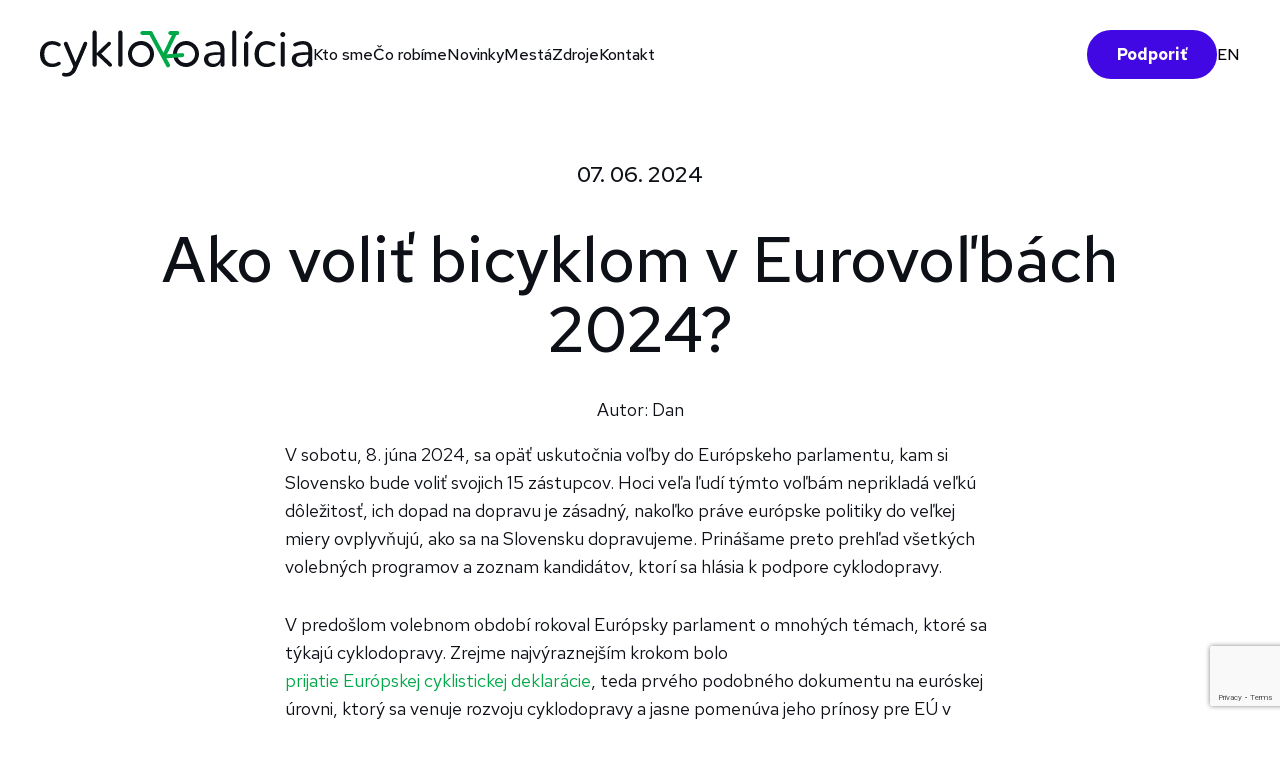

--- FILE ---
content_type: text/html; charset=UTF-8
request_url: https://cyklokoalicia.sk/2024/06/eurovolby-2024/
body_size: 33959
content:
<!DOCTYPE html><html
lang=sk-SK><head>
 <script>(function(w,d,s,l,i){w[l]=w[l]||[];w[l].push({'gtm.start':
	new Date().getTime(),event:'gtm.js'});var f=d.getElementsByTagName(s)[0],
	j=d.createElement(s),dl=l!='dataLayer'?'&l='+l:'';j.async=true;j.src=
	'https://www.googletagmanager.com/gtm.js?id='+i+dl;f.parentNode.insertBefore(j,f);
	})(window,document,'script','dataLayer','GTM-T26N9QR8');</script> <meta
charset="UTF-8"><meta
name="viewport" content="width=device-width, initial-scale=1"><link
rel=profile href=https://gmpg.org/xfn/11><link
rel=preconnect href=https://fonts.googleapis.com><link
rel=preconnect href=https://fonts.gstatic.com crossorigin><link
href="https://fonts.googleapis.com/css2?family=Red+Hat+Text:wght@400;500;700&display=swap" rel=stylesheet><link
rel=stylesheet type=text/css href=//cdn.jsdelivr.net/npm/slick-carousel@1.8.1/slick/slick.css><link
rel=stylesheet type=text/css href=//cdn.jsdelivr.net/npm/slick-carousel@1.8.1/slick/slick-theme.css><meta
name='robots' content='index, follow, max-image-preview:large, max-snippet:-1, max-video-preview:-1'><link
rel=alternate hreflang=sk href=https://cyklokoalicia.sk/2024/06/eurovolby-2024/ ><link
rel=alternate hreflang=x-default href=https://cyklokoalicia.sk/2024/06/eurovolby-2024/ ><title>Ako voliť bicyklom v Eurovoľbách 2024? - Cyklokoalícia</title><link
rel=canonical href=https://cyklokoalicia.sk/2024/06/eurovolby-2024/ ><meta
property="og:locale" content="sk_SK"><meta
property="og:type" content="article"><meta
property="og:title" content="Ako voliť bicyklom v Eurovoľbách 2024? - Cyklokoalícia"><meta
property="og:description" content="V sobotu, 8. júna 2024, sa opäť uskutočnia voľby do Európskeho parlamentu, kam si Slovensko bude voliť svojich 15 zástupcov. Hoci veľa ľudí týmto voľbám neprikladá veľkú dôležitosť, ich dopad na dopravu je zásadný, nakoľko práve európske politiky do veľkej miery ovplyvňujú, ako sa na Slovensku dopravujeme. Prinášame preto prehľad všetkých volebných programov a zoznam [&hellip;]"><meta
property="og:url" content="https://cyklokoalicia.sk/2024/06/eurovolby-2024/"><meta
property="og:site_name" content="Cyklokoalícia"><meta
property="article:published_time" content="2024-06-07T12:29:47+00:00"><meta
property="article:modified_time" content="2025-04-02T02:02:22+00:00"><meta
property="og:image" content="https://cyklokoalicia.sk/wp-content/uploads/2024/08/xShift-gears-for-Europe-LinkedIn.png.pagespeed.ic_.8S6B9MVF9z.png"><meta
property="og:image:width" content="1200"><meta
property="og:image:height" content="627"><meta
property="og:image:type" content="image/png"><meta
name="author" content="Dan"><meta
name="twitter:card" content="summary_large_image"><meta
name="twitter:label1" content="Autor"><meta
name="twitter:data1" content="Dan"><meta
name="twitter:label2" content="Predpokladaný čas čítania"><meta
name="twitter:data2" content="15 minút"> <script type=application/ld+json class=yoast-schema-graph>{"@context":"https://schema.org","@graph":[{"@type":"Article","@id":"https://cyklokoalicia.sk/2024/06/eurovolby-2024/#article","isPartOf":{"@id":"https://cyklokoalicia.sk/2024/06/eurovolby-2024/"},"author":{"name":"Dan","@id":"https://cyklokoalicia.sk/#/schema/person/8fcf7716173f1b0629ea3c6be503f508"},"headline":"Ako voliť bicyklom v Eurovoľbách 2024?","datePublished":"2024-06-07T12:29:47+00:00","dateModified":"2025-04-02T02:02:22+00:00","mainEntityOfPage":{"@id":"https://cyklokoalicia.sk/2024/06/eurovolby-2024/"},"wordCount":3530,"commentCount":0,"image":{"@id":"https://cyklokoalicia.sk/2024/06/eurovolby-2024/#primaryimage"},"thumbnailUrl":"https://cyklokoalicia.sk/wp-content/uploads/2024/08/xShift-gears-for-Europe-LinkedIn.png.pagespeed.ic_.8S6B9MVF9z.png","keywords":["EP","EU","europarlament","program","voľby"],"articleSection":["Dianie","Titulka"],"inLanguage":"sk-SK","potentialAction":[{"@type":"CommentAction","name":"Comment","target":["https://cyklokoalicia.sk/2024/06/eurovolby-2024/#respond"]}]},{"@type":"WebPage","@id":"https://cyklokoalicia.sk/2024/06/eurovolby-2024/","url":"https://cyklokoalicia.sk/2024/06/eurovolby-2024/","name":"Ako voliť bicyklom v Eurovoľbách 2024? - Cyklokoalícia","isPartOf":{"@id":"https://cyklokoalicia.sk/#website"},"primaryImageOfPage":{"@id":"https://cyklokoalicia.sk/2024/06/eurovolby-2024/#primaryimage"},"image":{"@id":"https://cyklokoalicia.sk/2024/06/eurovolby-2024/#primaryimage"},"thumbnailUrl":"https://cyklokoalicia.sk/wp-content/uploads/2024/08/xShift-gears-for-Europe-LinkedIn.png.pagespeed.ic_.8S6B9MVF9z.png","datePublished":"2024-06-07T12:29:47+00:00","dateModified":"2025-04-02T02:02:22+00:00","author":{"@id":"https://cyklokoalicia.sk/#/schema/person/8fcf7716173f1b0629ea3c6be503f508"},"breadcrumb":{"@id":"https://cyklokoalicia.sk/2024/06/eurovolby-2024/#breadcrumb"},"inLanguage":"sk-SK","potentialAction":[{"@type":"ReadAction","target":["https://cyklokoalicia.sk/2024/06/eurovolby-2024/"]}]},{"@type":"ImageObject","inLanguage":"sk-SK","@id":"https://cyklokoalicia.sk/2024/06/eurovolby-2024/#primaryimage","url":"https://cyklokoalicia.sk/wp-content/uploads/2024/08/xShift-gears-for-Europe-LinkedIn.png.pagespeed.ic_.8S6B9MVF9z.png","contentUrl":"https://cyklokoalicia.sk/wp-content/uploads/2024/08/xShift-gears-for-Europe-LinkedIn.png.pagespeed.ic_.8S6B9MVF9z.png","width":1200,"height":627},{"@type":"BreadcrumbList","@id":"https://cyklokoalicia.sk/2024/06/eurovolby-2024/#breadcrumb","itemListElement":[{"@type":"ListItem","position":1,"name":"Domovská stránka","item":"https://cyklokoalicia.sk/"},{"@type":"ListItem","position":2,"name":"Novinky","item":"https://cyklokoalicia.sk/novinky/"},{"@type":"ListItem","position":3,"name":"Ako voliť bicyklom v Eurovoľbách 2024?"}]},{"@type":"WebSite","@id":"https://cyklokoalicia.sk/#website","url":"https://cyklokoalicia.sk/","name":"Cyklokoalícia","description":"Lepšia cyklodoprava a podmienky pre chodcov","potentialAction":[{"@type":"SearchAction","target":{"@type":"EntryPoint","urlTemplate":"https://cyklokoalicia.sk/?s={search_term_string}"},"query-input":{"@type":"PropertyValueSpecification","valueRequired":true,"valueName":"search_term_string"}}],"inLanguage":"sk-SK"},{"@type":"Person","@id":"https://cyklokoalicia.sk/#/schema/person/8fcf7716173f1b0629ea3c6be503f508","name":"Dan","image":{"@type":"ImageObject","inLanguage":"sk-SK","@id":"https://cyklokoalicia.sk/#/schema/person/image/","url":"https://secure.gravatar.com/avatar/8c30329d510ed3107ded67eb35e3ab57b25598a6fe76d097af0eeda4cc690abb?s=96&d=mm&r=g","contentUrl":"https://secure.gravatar.com/avatar/8c30329d510ed3107ded67eb35e3ab57b25598a6fe76d097af0eeda4cc690abb?s=96&d=mm&r=g","caption":"Dan"},"url":"https://cyklokoalicia.sk/author/dankolar/"}]}</script> <link
rel=alternate type=application/rss+xml title="RSS kanál: Cyklokoalícia &raquo;" href=https://cyklokoalicia.sk/feed/ ><link
rel=alternate type=application/rss+xml title="RSS kanál komentárov webu Cyklokoalícia &raquo;" href=https://cyklokoalicia.sk/comments/feed/ ><link
rel=alternate type=application/rss+xml title="RSS kanál komentárov webu Cyklokoalícia &raquo; ku článku Ako voliť bicyklom v Eurovoľbách 2024?" href=https://cyklokoalicia.sk/2024/06/eurovolby-2024/feed/ ><link
rel=alternate title="oEmbed (JSON)" type=application/json+oembed href="https://cyklokoalicia.sk/wp-json/oembed/1.0/embed?url=https%3A%2F%2Fcyklokoalicia.sk%2F2024%2F06%2Feurovolby-2024%2F"><link
rel=alternate title="oEmbed (XML)" type=text/xml+oembed href="https://cyklokoalicia.sk/wp-json/oembed/1.0/embed?url=https%3A%2F%2Fcyklokoalicia.sk%2F2024%2F06%2Feurovolby-2024%2F&#038;format=xml"><style>.lazyload,
			.lazyloading {
				max-width: 100%;
			}</style><style id=wp-img-auto-sizes-contain-inline-css>img:is([sizes=auto i],[sizes^="auto," i]){contain-intrinsic-size:3000px 1500px}
/*# sourceURL=wp-img-auto-sizes-contain-inline-css */</style><link
rel=stylesheet href=https://cyklokoalicia.sk/wp-content/cache/minify/cb9b9.css media=all><style id=wp-emoji-styles-inline-css>img.wp-smiley, img.emoji {
		display: inline !important;
		border: none !important;
		box-shadow: none !important;
		height: 1em !important;
		width: 1em !important;
		margin: 0 0.07em !important;
		vertical-align: -0.1em !important;
		background: none !important;
		padding: 0 !important;
	}
/*# sourceURL=wp-emoji-styles-inline-css */</style><link
rel=stylesheet href=https://cyklokoalicia.sk/wp-content/cache/minify/a5ff7.css media=all><style id=wp-block-image-inline-css>/*<![CDATA[*/.wp-block-image>a,.wp-block-image>figure>a{display:inline-block}.wp-block-image img{box-sizing:border-box;height:auto;max-width:100%;vertical-align:bottom}@media not (prefers-reduced-motion){.wp-block-image img.hide{visibility:hidden}.wp-block-image img.show{animation:show-content-image .4s}}.wp-block-image[style*=border-radius] img,.wp-block-image[style*=border-radius]>a{border-radius:inherit}.wp-block-image.has-custom-border img{box-sizing:border-box}.wp-block-image.aligncenter{text-align:center}.wp-block-image.alignfull>a,.wp-block-image.alignwide>a{width:100%}.wp-block-image.alignfull img,.wp-block-image.alignwide img{height:auto;width:100%}.wp-block-image .aligncenter,.wp-block-image .alignleft,.wp-block-image .alignright,.wp-block-image.aligncenter,.wp-block-image.alignleft,.wp-block-image.alignright{display:table}.wp-block-image .aligncenter>figcaption,.wp-block-image .alignleft>figcaption,.wp-block-image .alignright>figcaption,.wp-block-image.aligncenter>figcaption,.wp-block-image.alignleft>figcaption,.wp-block-image.alignright>figcaption{caption-side:bottom;display:table-caption}.wp-block-image .alignleft{float:left;margin:.5em 1em .5em 0}.wp-block-image .alignright{float:right;margin:.5em 0 .5em 1em}.wp-block-image .aligncenter{margin-left:auto;margin-right:auto}.wp-block-image :where(figcaption){margin-bottom:1em;margin-top:.5em}.wp-block-image.is-style-circle-mask img{border-radius:9999px}@supports ((-webkit-mask-image:none) or (mask-image:none)) or (-webkit-mask-image:none){.wp-block-image.is-style-circle-mask img{border-radius:0;-webkit-mask-image:url('data:image/svg+xml;utf8,<svg viewBox="0 0 100 100" xmlns=http://www.w3.org/2000/svg><circle cx=50 cy=50 r=50 /></svg>');mask-image:url('data:image/svg+xml;utf8,<svg viewBox="0 0 100 100" xmlns=http://www.w3.org/2000/svg><circle cx=50 cy=50 r=50 /></svg>');mask-mode:alpha;-webkit-mask-position:center;mask-position:center;-webkit-mask-repeat:no-repeat;mask-repeat:no-repeat;-webkit-mask-size:contain;mask-size:contain}}:root :where(.wp-block-image.is-style-rounded img,.wp-block-image .is-style-rounded img){border-radius:9999px}.wp-block-image figure{margin:0}.wp-lightbox-container{display:flex;flex-direction:column;position:relative}.wp-lightbox-container img{cursor:zoom-in}.wp-lightbox-container img:hover+button{opacity:1}.wp-lightbox-container button{align-items:center;backdrop-filter:blur(16px) saturate(180%);background-color:#5a5a5a40;border:none;border-radius:4px;cursor:zoom-in;display:flex;height:20px;justify-content:center;opacity:0;padding:0;position:absolute;right:16px;text-align:center;top:16px;width:20px;z-index:100}@media not (prefers-reduced-motion){.wp-lightbox-container button{transition:opacity .2s ease}}.wp-lightbox-container button:focus-visible{outline:3px auto #5a5a5a40;outline:3px auto -webkit-focus-ring-color;outline-offset:3px}.wp-lightbox-container button:hover{cursor:pointer;opacity:1}.wp-lightbox-container button:focus{opacity:1}.wp-lightbox-container button:focus,.wp-lightbox-container button:hover,.wp-lightbox-container button:not(:hover):not(:active):not(.has-background){background-color:#5a5a5a40;border:none}.wp-lightbox-overlay{box-sizing:border-box;cursor:zoom-out;height:100vh;left:0;overflow:hidden;position:fixed;top:0;visibility:hidden;width:100%;z-index:100000}.wp-lightbox-overlay .close-button{align-items:center;cursor:pointer;display:flex;justify-content:center;min-height:40px;min-width:40px;padding:0;position:absolute;right:calc(env(safe-area-inset-right) + 16px);top:calc(env(safe-area-inset-top) + 16px);z-index:5000000}.wp-lightbox-overlay .close-button:focus,.wp-lightbox-overlay .close-button:hover,.wp-lightbox-overlay .close-button:not(:hover):not(:active):not(.has-background){background:none;border:none}.wp-lightbox-overlay .lightbox-image-container{height:var(--wp--lightbox-container-height);left:50%;overflow:hidden;position:absolute;top:50%;transform:translate(-50%,-50%);transform-origin:top left;width:var(--wp--lightbox-container-width);z-index:9999999999}.wp-lightbox-overlay .wp-block-image{align-items:center;box-sizing:border-box;display:flex;height:100%;justify-content:center;margin:0;position:relative;transform-origin:0 0;width:100%;z-index:3000000}.wp-lightbox-overlay .wp-block-image img{height:var(--wp--lightbox-image-height);min-height:var(--wp--lightbox-image-height);min-width:var(--wp--lightbox-image-width);width:var(--wp--lightbox-image-width)}.wp-lightbox-overlay .wp-block-image figcaption{display:none}.wp-lightbox-overlay button{background:none;border:none}.wp-lightbox-overlay .scrim{background-color:#fff;height:100%;opacity:.9;position:absolute;width:100%;z-index:2000000}.wp-lightbox-overlay.active{visibility:visible}@media not (prefers-reduced-motion){.wp-lightbox-overlay.active{animation:turn-on-visibility .25s both}.wp-lightbox-overlay.active img{animation:turn-on-visibility .35s both}.wp-lightbox-overlay.show-closing-animation:not(.active){animation:turn-off-visibility .35s both}.wp-lightbox-overlay.show-closing-animation:not(.active) img{animation:turn-off-visibility .25s both}.wp-lightbox-overlay.zoom.active{animation:none;opacity:1;visibility:visible}.wp-lightbox-overlay.zoom.active .lightbox-image-container{animation:lightbox-zoom-in .4s}.wp-lightbox-overlay.zoom.active .lightbox-image-container img{animation:none}.wp-lightbox-overlay.zoom.active .scrim{animation:turn-on-visibility .4s forwards}.wp-lightbox-overlay.zoom.show-closing-animation:not(.active){animation:none}.wp-lightbox-overlay.zoom.show-closing-animation:not(.active) .lightbox-image-container{animation:lightbox-zoom-out .4s}.wp-lightbox-overlay.zoom.show-closing-animation:not(.active) .lightbox-image-container img{animation:none}.wp-lightbox-overlay.zoom.show-closing-animation:not(.active) .scrim{animation:turn-off-visibility .4s forwards}}@keyframes show-content-image{0%{visibility:hidden}99%{visibility:hidden}to{visibility:visible}}@keyframes turn-on-visibility{0%{opacity:0}to{opacity:1}}@keyframes turn-off-visibility{0%{opacity:1;visibility:visible}99%{opacity:0;visibility:visible}to{opacity:0;visibility:hidden}}@keyframes lightbox-zoom-in{0%{transform:translate(calc((-100vw + var(--wp--lightbox-scrollbar-width))/2 + var(--wp--lightbox-initial-left-position)),calc(-50vh + var(--wp--lightbox-initial-top-position))) scale(var(--wp--lightbox-scale))}to{transform:translate(-50%,-50%) scale(1)}}@keyframes lightbox-zoom-out{0%{transform:translate(-50%,-50%) scale(1);visibility:visible}99%{visibility:visible}to{transform:translate(calc((-100vw + var(--wp--lightbox-scrollbar-width))/2 + var(--wp--lightbox-initial-left-position)),calc(-50vh + var(--wp--lightbox-initial-top-position))) scale(var(--wp--lightbox-scale));visibility:hidden}}
/*# sourceURL=https://cyklokoalicia.sk/wp-includes/blocks/image/style.min.css *//*]]>*/</style><style id=global-styles-inline-css>/*<![CDATA[*/:root{--wp--preset--aspect-ratio--square: 1;--wp--preset--aspect-ratio--4-3: 4/3;--wp--preset--aspect-ratio--3-4: 3/4;--wp--preset--aspect-ratio--3-2: 3/2;--wp--preset--aspect-ratio--2-3: 2/3;--wp--preset--aspect-ratio--16-9: 16/9;--wp--preset--aspect-ratio--9-16: 9/16;--wp--preset--color--black: #000000;--wp--preset--color--cyan-bluish-gray: #abb8c3;--wp--preset--color--white: #ffffff;--wp--preset--color--pale-pink: #f78da7;--wp--preset--color--vivid-red: #cf2e2e;--wp--preset--color--luminous-vivid-orange: #ff6900;--wp--preset--color--luminous-vivid-amber: #fcb900;--wp--preset--color--light-green-cyan: #7bdcb5;--wp--preset--color--vivid-green-cyan: #00d084;--wp--preset--color--pale-cyan-blue: #8ed1fc;--wp--preset--color--vivid-cyan-blue: #0693e3;--wp--preset--color--vivid-purple: #9b51e0;--wp--preset--gradient--vivid-cyan-blue-to-vivid-purple: linear-gradient(135deg,rgb(6,147,227) 0%,rgb(155,81,224) 100%);--wp--preset--gradient--light-green-cyan-to-vivid-green-cyan: linear-gradient(135deg,rgb(122,220,180) 0%,rgb(0,208,130) 100%);--wp--preset--gradient--luminous-vivid-amber-to-luminous-vivid-orange: linear-gradient(135deg,rgb(252,185,0) 0%,rgb(255,105,0) 100%);--wp--preset--gradient--luminous-vivid-orange-to-vivid-red: linear-gradient(135deg,rgb(255,105,0) 0%,rgb(207,46,46) 100%);--wp--preset--gradient--very-light-gray-to-cyan-bluish-gray: linear-gradient(135deg,rgb(238,238,238) 0%,rgb(169,184,195) 100%);--wp--preset--gradient--cool-to-warm-spectrum: linear-gradient(135deg,rgb(74,234,220) 0%,rgb(151,120,209) 20%,rgb(207,42,186) 40%,rgb(238,44,130) 60%,rgb(251,105,98) 80%,rgb(254,248,76) 100%);--wp--preset--gradient--blush-light-purple: linear-gradient(135deg,rgb(255,206,236) 0%,rgb(152,150,240) 100%);--wp--preset--gradient--blush-bordeaux: linear-gradient(135deg,rgb(254,205,165) 0%,rgb(254,45,45) 50%,rgb(107,0,62) 100%);--wp--preset--gradient--luminous-dusk: linear-gradient(135deg,rgb(255,203,112) 0%,rgb(199,81,192) 50%,rgb(65,88,208) 100%);--wp--preset--gradient--pale-ocean: linear-gradient(135deg,rgb(255,245,203) 0%,rgb(182,227,212) 50%,rgb(51,167,181) 100%);--wp--preset--gradient--electric-grass: linear-gradient(135deg,rgb(202,248,128) 0%,rgb(113,206,126) 100%);--wp--preset--gradient--midnight: linear-gradient(135deg,rgb(2,3,129) 0%,rgb(40,116,252) 100%);--wp--preset--font-size--small: 13px;--wp--preset--font-size--medium: 20px;--wp--preset--font-size--large: 36px;--wp--preset--font-size--x-large: 42px;--wp--preset--spacing--20: 0.44rem;--wp--preset--spacing--30: 0.67rem;--wp--preset--spacing--40: 1rem;--wp--preset--spacing--50: 1.5rem;--wp--preset--spacing--60: 2.25rem;--wp--preset--spacing--70: 3.38rem;--wp--preset--spacing--80: 5.06rem;--wp--preset--shadow--natural: 6px 6px 9px rgba(0, 0, 0, 0.2);--wp--preset--shadow--deep: 12px 12px 50px rgba(0, 0, 0, 0.4);--wp--preset--shadow--sharp: 6px 6px 0px rgba(0, 0, 0, 0.2);--wp--preset--shadow--outlined: 6px 6px 0px -3px rgb(255, 255, 255), 6px 6px rgb(0, 0, 0);--wp--preset--shadow--crisp: 6px 6px 0px rgb(0, 0, 0);}:where(.is-layout-flex){gap: 0.5em;}:where(.is-layout-grid){gap: 0.5em;}body .is-layout-flex{display: flex;}.is-layout-flex{flex-wrap: wrap;align-items: center;}.is-layout-flex > :is(*, div){margin: 0;}body .is-layout-grid{display: grid;}.is-layout-grid > :is(*, div){margin: 0;}:where(.wp-block-columns.is-layout-flex){gap: 2em;}:where(.wp-block-columns.is-layout-grid){gap: 2em;}:where(.wp-block-post-template.is-layout-flex){gap: 1.25em;}:where(.wp-block-post-template.is-layout-grid){gap: 1.25em;}.has-black-color{color: var(--wp--preset--color--black) !important;}.has-cyan-bluish-gray-color{color: var(--wp--preset--color--cyan-bluish-gray) !important;}.has-white-color{color: var(--wp--preset--color--white) !important;}.has-pale-pink-color{color: var(--wp--preset--color--pale-pink) !important;}.has-vivid-red-color{color: var(--wp--preset--color--vivid-red) !important;}.has-luminous-vivid-orange-color{color: var(--wp--preset--color--luminous-vivid-orange) !important;}.has-luminous-vivid-amber-color{color: var(--wp--preset--color--luminous-vivid-amber) !important;}.has-light-green-cyan-color{color: var(--wp--preset--color--light-green-cyan) !important;}.has-vivid-green-cyan-color{color: var(--wp--preset--color--vivid-green-cyan) !important;}.has-pale-cyan-blue-color{color: var(--wp--preset--color--pale-cyan-blue) !important;}.has-vivid-cyan-blue-color{color: var(--wp--preset--color--vivid-cyan-blue) !important;}.has-vivid-purple-color{color: var(--wp--preset--color--vivid-purple) !important;}.has-black-background-color{background-color: var(--wp--preset--color--black) !important;}.has-cyan-bluish-gray-background-color{background-color: var(--wp--preset--color--cyan-bluish-gray) !important;}.has-white-background-color{background-color: var(--wp--preset--color--white) !important;}.has-pale-pink-background-color{background-color: var(--wp--preset--color--pale-pink) !important;}.has-vivid-red-background-color{background-color: var(--wp--preset--color--vivid-red) !important;}.has-luminous-vivid-orange-background-color{background-color: var(--wp--preset--color--luminous-vivid-orange) !important;}.has-luminous-vivid-amber-background-color{background-color: var(--wp--preset--color--luminous-vivid-amber) !important;}.has-light-green-cyan-background-color{background-color: var(--wp--preset--color--light-green-cyan) !important;}.has-vivid-green-cyan-background-color{background-color: var(--wp--preset--color--vivid-green-cyan) !important;}.has-pale-cyan-blue-background-color{background-color: var(--wp--preset--color--pale-cyan-blue) !important;}.has-vivid-cyan-blue-background-color{background-color: var(--wp--preset--color--vivid-cyan-blue) !important;}.has-vivid-purple-background-color{background-color: var(--wp--preset--color--vivid-purple) !important;}.has-black-border-color{border-color: var(--wp--preset--color--black) !important;}.has-cyan-bluish-gray-border-color{border-color: var(--wp--preset--color--cyan-bluish-gray) !important;}.has-white-border-color{border-color: var(--wp--preset--color--white) !important;}.has-pale-pink-border-color{border-color: var(--wp--preset--color--pale-pink) !important;}.has-vivid-red-border-color{border-color: var(--wp--preset--color--vivid-red) !important;}.has-luminous-vivid-orange-border-color{border-color: var(--wp--preset--color--luminous-vivid-orange) !important;}.has-luminous-vivid-amber-border-color{border-color: var(--wp--preset--color--luminous-vivid-amber) !important;}.has-light-green-cyan-border-color{border-color: var(--wp--preset--color--light-green-cyan) !important;}.has-vivid-green-cyan-border-color{border-color: var(--wp--preset--color--vivid-green-cyan) !important;}.has-pale-cyan-blue-border-color{border-color: var(--wp--preset--color--pale-cyan-blue) !important;}.has-vivid-cyan-blue-border-color{border-color: var(--wp--preset--color--vivid-cyan-blue) !important;}.has-vivid-purple-border-color{border-color: var(--wp--preset--color--vivid-purple) !important;}.has-vivid-cyan-blue-to-vivid-purple-gradient-background{background: var(--wp--preset--gradient--vivid-cyan-blue-to-vivid-purple) !important;}.has-light-green-cyan-to-vivid-green-cyan-gradient-background{background: var(--wp--preset--gradient--light-green-cyan-to-vivid-green-cyan) !important;}.has-luminous-vivid-amber-to-luminous-vivid-orange-gradient-background{background: var(--wp--preset--gradient--luminous-vivid-amber-to-luminous-vivid-orange) !important;}.has-luminous-vivid-orange-to-vivid-red-gradient-background{background: var(--wp--preset--gradient--luminous-vivid-orange-to-vivid-red) !important;}.has-very-light-gray-to-cyan-bluish-gray-gradient-background{background: var(--wp--preset--gradient--very-light-gray-to-cyan-bluish-gray) !important;}.has-cool-to-warm-spectrum-gradient-background{background: var(--wp--preset--gradient--cool-to-warm-spectrum) !important;}.has-blush-light-purple-gradient-background{background: var(--wp--preset--gradient--blush-light-purple) !important;}.has-blush-bordeaux-gradient-background{background: var(--wp--preset--gradient--blush-bordeaux) !important;}.has-luminous-dusk-gradient-background{background: var(--wp--preset--gradient--luminous-dusk) !important;}.has-pale-ocean-gradient-background{background: var(--wp--preset--gradient--pale-ocean) !important;}.has-electric-grass-gradient-background{background: var(--wp--preset--gradient--electric-grass) !important;}.has-midnight-gradient-background{background: var(--wp--preset--gradient--midnight) !important;}.has-small-font-size{font-size: var(--wp--preset--font-size--small) !important;}.has-medium-font-size{font-size: var(--wp--preset--font-size--medium) !important;}.has-large-font-size{font-size: var(--wp--preset--font-size--large) !important;}.has-x-large-font-size{font-size: var(--wp--preset--font-size--x-large) !important;}
/*# sourceURL=global-styles-inline-css *//*]]>*/</style><style id=classic-theme-styles-inline-css>/*! This file is auto-generated */
.wp-block-button__link{color:#fff;background-color:#32373c;border-radius:9999px;box-shadow:none;text-decoration:none;padding:calc(.667em + 2px) calc(1.333em + 2px);font-size:1.125em}.wp-block-file__button{background:#32373c;color:#fff;text-decoration:none}
/*# sourceURL=/wp-includes/css/classic-themes.min.css */</style><link
rel=stylesheet href=https://cyklokoalicia.sk/wp-content/cache/minify/cc4c6.css media=all> <script id=wpml-cookie-js-extra>var wpml_cookies = {"wp-wpml_current_language":{"value":"sk","expires":1,"path":"/"}};
var wpml_cookies = {"wp-wpml_current_language":{"value":"sk","expires":1,"path":"/"}};
//# sourceURL=wpml-cookie-js-extra</script> <script src=https://cyklokoalicia.sk/wp-content/cache/minify/b2ac7.js></script> <script id=sib-front-js-js-extra>var sibErrMsg = {"invalidMail":"Please fill out valid email address","requiredField":"Please fill out required fields","invalidDateFormat":"Please fill out valid date format","invalidSMSFormat":"Please fill out valid phone number"};
var ajax_sib_front_object = {"ajax_url":"https://cyklokoalicia.sk/wp-admin/admin-ajax.php","ajax_nonce":"ca9fb3e9f0","flag_url":"https://cyklokoalicia.sk/wp-content/plugins/mailin/img/flags/"};
//# sourceURL=sib-front-js-js-extra</script> <script src=https://cyklokoalicia.sk/wp-content/cache/minify/cb842.js></script> <link
rel=https://api.w.org/ href=https://cyklokoalicia.sk/wp-json/ ><link
rel=alternate title=JSON type=application/json href=https://cyklokoalicia.sk/wp-json/wp/v2/posts/12675><link
rel=EditURI type=application/rsd+xml title=RSD href=https://cyklokoalicia.sk/xmlrpc.php?rsd><meta
name="generator" content="WPML ver:4.6.15 stt:1,10;"> <script>document.documentElement.className = document.documentElement.className.replace('no-js', 'js');</script> <style>/*<![CDATA[*/.no-js img.lazyload {
				display: none;
			}

			figure.wp-block-image img.lazyloading {
				min-width: 150px;
			}

			.lazyload,
			.lazyloading {
				--smush-placeholder-width: 100px;
				--smush-placeholder-aspect-ratio: 1/1;
				width: var(--smush-image-width, var(--smush-placeholder-width)) !important;
				aspect-ratio: var(--smush-image-aspect-ratio, var(--smush-placeholder-aspect-ratio)) !important;
			}

						.lazyload, .lazyloading {
				opacity: 0;
			}

			.lazyloaded {
				opacity: 1;
				transition: opacity 400ms;
				transition-delay: 0ms;
			}/*]]>*/</style><link
rel=icon href=https://cyklokoalicia.sk/wp-content/uploads/2022/08/favicon-1.svg sizes=32x32><link
rel=icon href=https://cyklokoalicia.sk/wp-content/uploads/2022/08/favicon-1.svg sizes=192x192><link
rel=apple-touch-icon href=https://cyklokoalicia.sk/wp-content/uploads/2022/08/favicon-1.svg><meta
name="msapplication-TileImage" content="https://cyklokoalicia.sk/wp-content/uploads/2022/08/favicon-1.svg"><style id=wp-custom-css>/*<![CDATA[*/html{
	margin-top: 0px !important;
}

.wp-block-file{
	text-align: center;
}
.wp-block-file a{
		font-size: 14px !important;
    line-height: 22px;
    font-weight: 700;
    padding: 14px 40px !important;
    border: 1px solid #0E1017;
    border-radius: 40px !important;
    color: #0E1017 !important;
    text-decoration: none !important;
    background-color: white !important;
}
.wp-block-file a:hover{
	    color: #008539 !important;
    border-color: #008539;
    text-decoration: none;
}
@media(max-width: 600px){
	.ngg-galleryoverview .ngg-gallery-thumbnail-box {
		width: 50%;
	}
}
.post-date{
    margin-top: 10px;
}
@media(max-width: 1100px){
	.post-date{
		text-align: left;
    width: 100%;
	}
}

.single-post .post-detail-date {
		max-width: 1000px;
    margin: auto;
    display: flex;
    padding-left: 20px;
		padding-right: 20px;
}

.is-search-form{
	margin: 2px 0px 30px 0px !important;
}
.is-form-style input.is-search-input{
	border: solid 1px #0E1017 !important;
}
.is-form-style.is-form-style-3 input.is-search-input{
	    border-right: 1px solid #0E1017 !important;
}

.is-search-input::placeholder{
	color: #0E1017;
}

@media(max-width: 768px){
	.home .content-area{
		padding-top: 85px;
	}
	.is-search-form {
		    display: flex;
    margin: 0px auto 30px auto!important;
    width: calc(100% - 40px) !important;
	}
	.video-hp {
		padding-top: 0px;
	}
	.page-id-7755 .text-block:before{
		top: 715px;
	}
}
.video-hp {
		padding-top: 0px;
	}

.blog-section--posts-single .post-image{
	height: fit-content;
}

.slick-prev{
	left: -42px;
}

.slick-prev:before{
    content: "";
    background-image: url(https://test.cyklokoalicia.sk/wp-content/themes/cyklokoalicia/images/slider-next.svg);
    width: 18px;
    height: 34px;
    position: absolute;
    background-size: contain;
    background-repeat: no-repeat;
    top: 0;
    bottom: 0;
    margin: auto 0;
	transform: rotate(180deg);
}

.site-footer--desc__socials a{
	margin: auto 0px;
}
.site-footer--desc__socials a:nth-of-type(5) img{
	max-height: 20px !important;
	height: 100% !important;
}

.contact--block__socials li a.twitter:before{
	background-image: url("/wp-content/themes/cyklokoalicia/images/twitter-x.svg");
	    filter: invert(1) sepia(1) saturate(5) hue-rotate(180deg);
    object-fit: contain;
    background-size: contain;
    background-repeat: no-repeat;
	    height: 24px;
    background-position: center;
	top: 5px;
}

.posts-navigation .nav-links{
	display: flex;
  justify-content: space-between;
  margin-top: 31px;
}

@media(max-width: 400px){
	.posts-navigation .nav-links{
		flex-direction: column;
		justify-content: center;
	}
}

.posts-navigation .nav-links a{
	font-size: 14px;
    line-height: 22px;
    font-weight: 700;
    padding: 14px 40px;
    border: 1px solid #0E1017;
    border-radius: 40px;
    color: #0E1017;
    text-decoration: none;
    background-color: white;
    margin-top: 50px;
}

.posts-navigation .nav-links a:hover{
	color: #008539;
    border-color: #008539;
    text-decoration: none;
}

@media (min-width: 991px){
	.header .navbar--menu > ul > li .sub-menu{
	top: 37px;
}
}

.search-form{
	 width: fit-content !important;
   margin: 20px 0px 15px auto !important;
	   max-width: 300px !important;
    width: 100%!important;
}

.search-form label input{
	max-width: 300px;
    width: 100%;
	  height: 50px;
    border-radius: 40px;
    border: 1px solid black;
    padding: 10px;
	font-size: 18px;
	line-height: 28px;
	font-weight: 400;
	background: white;
}

.search-form label input:focus{
	border: 1px solid #009540;
	outline: 1px solid #009540;
}

.search-form >input{
	display: none;
}

@media(max-width: 767px){
	.search-form{
		margin: 0px 20px 15px auto !important;
		max-width: 250px !important;
	}
	.search-form label input{
		height: 40px;
		font-size: 16px;
		line-height: 22px;
	}
}


footer .donate h2{
	text-align: center;
	font-size: 56px;
  line-height: 62px;
   font-weight: 500;
   margin-bottom: 42px;
	padding-top: 80px !important;
	background: transparent;
}

.site-footer--desc__socials a:nth-of-type(5){
	display: none !important;
}

.search-header h1{
	padding-top: 30px;
}

.footer-menus .site-footer--desc__socials a:hover:nth-child(7){
	position: relative;
}
.footer-menus .site-footer--desc__socials a:hover:before{
	content: none;
}

/*
.navbar--menu{
	display: none;
}
.navbar--menu.is-open{
	display: block;
}
*/

@media (max-width: 1000px) {
 .header--toggler:hover img {
   display: initial;
  }
	.header--toggler.open img{
		display: none;
	}
	.header--toggler:not(.open):before{
		content: none;
	}
}




footer,
.blog-section,
.projects-section,
.publications-all,
.tools{
	width: 100%;
	overflow: hidden;
}

@media(max-width: 767px){
	.contact-simple{
		width: 100vw;
		overflow: hidden;
	}
	.publications-all{
		display: flex;
		column-gap: 20px;
		row-gap: 20px;
		flex-wrap: wrap;
	}
	.publications-all > a{
		width: calc(50% - 10px);
	}
	.header .navbar--language__menu {
	bottom: 130px;
	}
}

@media (max-width: 1000px){
  .navbar--menu ul li .sub-menu{
    display:none;
  }
}


.single-post.single .post a{
	 word-break: break-all;
}


/*
footer{
	display: none;
}

.blog-section{
	display: none;
}

.projects-section{
	display: none;
}/*]]>*/</style></head><body
data-rsssl=1 class="wp-singular post-template-default single single-post postid-12675 single-format-standard wp-theme-cyklokoalicia">
<noscript><iframe
data-src="https://www.googletagmanager.com/ns.html?id=GTM-T26N9QR8"
height=0 width=0 style=display:none;visibility:hidden src="[data-uri]" class=lazyload data-load-mode=1></iframe></noscript><div
id=page class=site><header
class=main-header role=banner><div
class=header ><div
class=header--logo >
<a
href=https://cyklokoalicia.sk>
<img
class="main-logo lazyload" data-src=https://cyklokoalicia.sk/wp-content/themes/cyklokoalicia/images/cyklokoalicia-logo.svg alt=Logo src="[data-uri]">
</a></div><div
class=header--toggler>
<img
data-src=https://cyklokoalicia.sk/wp-content/themes/cyklokoalicia/images/menu.svg alt src="[data-uri]" class=lazyload></div><nav
class=navbar><div
class=navbar--menu id=navbarSupportedContent><ul
id=menu-main class="navbar-nav mr-auto"><li
id=menu-item-8038 class="menu-item menu-item-type-custom menu-item-object-custom menu-item-has-children menu-item-8038"><a>Kto sme</a><ul
class=sub-menu>
<li
id=menu-item-14976 class="menu-item menu-item-type-post_type menu-item-object-page menu-item-14976"><a
href=https://cyklokoalicia.sk/kto-sme/o-nas/ >O nás</a></li>
<li
id=menu-item-7738 class="menu-item menu-item-type-post_type menu-item-object-page menu-item-7738"><a
href=https://cyklokoalicia.sk/kto-sme/pre-media/ >Pre médiá</a></li></ul>
</li>
<li
id=menu-item-8039 class="menu-item menu-item-type-custom menu-item-object-custom menu-item-has-children menu-item-8039"><a>Čo robíme</a><ul
class=sub-menu>
<li
id=menu-item-7744 class="menu-item menu-item-type-post_type menu-item-object-page menu-item-7744"><a
href=https://cyklokoalicia.sk/co-robime/advokacne-aktivity/ >Advokačné aktivity</a></li>
<li
id=menu-item-7748 class="menu-item menu-item-type-post_type menu-item-object-page menu-item-7748"><a
href=https://cyklokoalicia.sk/co-robime/projekty/ >Projekty</a></li></ul>
</li>
<li
id=menu-item-7749 class="menu-item menu-item-type-post_type menu-item-object-page current_page_parent menu-item-7749"><a
href=https://cyklokoalicia.sk/novinky/ >Novinky</a></li>
<li
id=menu-item-8042 class="menu-item menu-item-type-post_type menu-item-object-page menu-item-8042"><a
href=https://cyklokoalicia.sk/mesta/ >Mestá</a></li>
<li
id=menu-item-8037 class="menu-item menu-item-type-custom menu-item-object-custom menu-item-has-children menu-item-8037"><a>Zdroje</a><ul
class=sub-menu>
<li
id=menu-item-7753 class="menu-item menu-item-type-post_type menu-item-object-page menu-item-7753"><a
href=https://cyklokoalicia.sk/resources/publikacie/ >Publikácie</a></li>
<li
id=menu-item-7752 class="menu-item menu-item-type-post_type menu-item-object-page menu-item-7752"><a
href=https://cyklokoalicia.sk/resources/nastroje/ >Nástroje</a></li>
<li
id=menu-item-11710 class="menu-item menu-item-type-post_type menu-item-object-page menu-item-11710"><a
href=https://cyklokoalicia.sk/resources/wiki/ >Wiki</a></li></ul>
</li>
<li
id=menu-item-7754 class="menu-item menu-item-type-post_type menu-item-object-page menu-item-privacy-policy menu-item-7754"><a
rel=privacy-policy href=https://cyklokoalicia.sk/kontakt/ >Kontakt</a></li></ul></div><div
class=navbar--language>
<a
href=https://cyklokoalicia.darujme.sk/31285/ target=_blank class=" bttn bttn-purple" href=/kontakt>Podporiť</a>
<a
href=/en/english-information class=navbar--language__menu>EN</a></div></nav></div></header><div
id=content class=site-content><div
id=primary class=content-area><main
id=main class=site-main role=main><article
id=post-12675 class="post-12675 post type-post status-publish format-standard has-post-thumbnail hentry category-dianie category-titulka tag-ep tag-eu tag-europarlament tag-program tag-volby"><header
class=entry-header>
<span
class=post-detail-date style="text-align: center; display: block;">07. 06. 2024</span><h1 class="entry-title">Ako voliť bicyklom v Eurovoľbách 2024?</h1>		<span
class=post-detail-author style="text-align: center; width: 100%; margin-bottom: 20px; font-size: 18px;">Autor: Dan</span><div
class=entry-meta></div></header><div
class=entry-content><p>V sobotu, 8. júna 2024, sa opäť uskutočnia voľby do Európskeho parlamentu, kam si Slovensko bude voliť svojich 15 zástupcov. Hoci veľa ľudí týmto voľbám neprikladá veľkú dôležitosť, ich dopad na dopravu je zásadný, nakoľko práve európske politiky do veľkej miery ovplyvňujú, ako sa na Slovensku dopravujeme. Prinášame preto prehľad všetkých volebných programov a zoznam kandidátov, ktorí sa hlásia k podpore cyklodopravy.</p><p>V predošlom volebnom období rokoval Európsky parlament o mnohých témach, ktoré sa týkajú cyklodopravy. Zrejme najvýraznejším krokom bolo&nbsp;<a
href=https://cyklokoalicia.sk/2024/04/milnik-pre-cyklodopravu-institucie-eu-prijali-europsku-cyklisticku-deklaraciu/ >prijatie Európskej cyklistickej deklarácie</a>, teda prvého podobného dokumentu na euróskej úrovni, ktorý sa venuje rozvoju cyklodopravy a jasne pomenúva jeho prínosy pre EÚ v rôznych oblastiach.</p><figure
class="wp-block-image size-full"><img
fetchpriority=high decoding=async width=1200 height=627 src=https://cyklokoalicia.sk/wp-content/uploads/2024/08/xShift-gears-for-Europe-LinkedIn-1.png.pagespeed.ic_.8S6B9MVF9z-1.png alt class=wp-image-12678 srcset="https://cyklokoalicia.sk/wp-content/uploads/2024/08/xShift-gears-for-Europe-LinkedIn-1.png.pagespeed.ic_.8S6B9MVF9z-1.png 1200w, https://cyklokoalicia.sk/wp-content/uploads/2024/08/xShift-gears-for-Europe-LinkedIn-1.png.pagespeed.ic_.8S6B9MVF9z-1-800x418.png 800w, https://cyklokoalicia.sk/wp-content/uploads/2024/08/xShift-gears-for-Europe-LinkedIn-1.png.pagespeed.ic_.8S6B9MVF9z-1-768x401.png 768w" sizes="(max-width: 1200px) 100vw, 1200px"></figure><p>Hlasovalo sa ale aj o legislatíve, ktorá bude mať celkom hmatateľný dopad – nedávnym príkladom je Smernica o energetickej efektívnosti budov, ktorá&nbsp;<a
href=https://ecf.com/news-and-events/news/default-two-bicycle-parking-spaces-apartment-rubberstamped-eu-law-takes-final>zaviedla povinnosť vytvárať parkovacie miesta pre bicykle</a>, a to ako pre rezidenčné, tak aj nerezidenčné budovy a vytvorila štandard dvoch miest pre bicykle na bytovú jednotku pri všetkých nových budovách. Nedávno hlasoval Európsky parlament aj o revízii Smernice o transeurópskej dopravnej sieti (TEN-T), ktorá prvýkrát obsahuje požiadavky na zohľadnenie pešej a cyklistickej dopravy pri veľkých dopravných stavbách v rámci TEN-T.</p><p>Možno spomenúť aj ďalšie súvisiace európske politiky, ktoré sa formovali na pôde Európskeho parlamentu – Smernica o riadení bezpečnosti premávky, Nariadenie o právach a povinnostiach cestujúcich v železničnej preprave, ktoré okrem iného vytvára podmienky pre prepravu bicyklov vo vlakoch, či&nbsp;<a
href=https://cyklokoalicia.sk/2019/01/preco-nepodporujeme-smernicu-o-poisteni-motorovych-vozidiel/ >Smernica o poistení motorových vozidiel</a>, v ktorej finálnom znení aj vďaka našim snahám nebolo zahrnuté povinné poistenie pre elektrobicykle.</p><p>Európsky parlament má však dôležitú rolu aj pri formovaní rôznych finančných mechanizmov, tzv. eurofondov, ktoré boli, sú a iste ešte roky budú pre rozvoj dopravy na Slovensku celkom kľúčové – či už hovoríme o cyklistickej, železničnej a cestnej infraštruktúre alebo podpore verejnej osobnej dopravy. A v neposlednom rade vedia europoslanci často ovplyvňovať aj dianie na Slovensku – bol to práve list siedmych slovenských europoslancov v januári 2021 vtedajšej vláde SR, ktorý do značnej miery zabezpečil zaradenie zdrojov na cyklodopravu do Plánu obnovy a odolnosti.</p><h2 class="wp-block-heading">Kandidáti/ky, ktorí budú podporovať cyklodopravu</h2><p>European Cyclists‘ Federation, ktorej aktívnym členom je aj Cyklokoalícia, dala kandidátom a kandidátkam do európskeho parlamentu možnosť prihlásiť sa k podpore cyklistickej dopravy a cykloturistiky v prípade ich zvolenia. Na záväzok nadväzuje manifest&nbsp;<a
href=http://votebike.eu/manifesto/ >Shift Gears for Europe</a>, ktorý sumarizuje prínosy vyššie uvedeného a menuje kroky, ktoré je potrebné urobiť.</p><figure
class="wp-block-image size-full"><img
decoding=async width=1200 height=675 data-src=https://cyklokoalicia.sk/wp-content/uploads/2024/08/xECF-EP24-ActionsVisual-16x9-1-1200x675.png.pagespeed.ic_.73K1W1qZV7.png alt class="wp-image-12680 lazyload" data-srcset="https://cyklokoalicia.sk/wp-content/uploads/2024/08/xECF-EP24-ActionsVisual-16x9-1-1200x675.png.pagespeed.ic_.73K1W1qZV7.png 1200w, https://cyklokoalicia.sk/wp-content/uploads/2024/08/xECF-EP24-ActionsVisual-16x9-1-1200x675.png.pagespeed.ic_.73K1W1qZV7-800x450.png 800w, https://cyklokoalicia.sk/wp-content/uploads/2024/08/xECF-EP24-ActionsVisual-16x9-1-1200x675.png.pagespeed.ic_.73K1W1qZV7-768x432.png 768w" data-sizes="(max-width: 1200px) 100vw, 1200px" src="[data-uri]" style="--smush-placeholder-width: 1200px; --smush-placeholder-aspect-ratio: 1200/675;"></figure><p>Samotný záväzok znie nasledovne:</p><p><em>„Ako poslanec Európskeho parlamentu sa budem zasadzovať o to, aby sa využila sila cyklistiky na zlepšenie života mojich voličov a všetkých občanov EÚ.“</em></p><p>Pod záväzok sa zo Slovenska podpísalo nasledujúcich 12 kandidátov. Zoradení sú podľa poradového čísla strany, ďalej podľa poradia na kandidátke. Kompletný zoznam prihlásených kandidátov zo všetkých členských krajín nájdete na stránke&nbsp;<a
href=http://votebike.eu/ >votebike.eu</a>.</p><figure
class=wp-block-table><table
class=has-fixed-layout><tbody><tr><td><strong>Meno kandidáta/ky</strong></td><td><strong>Strana</strong></td></tr><tr><td>Michal Kiča</td><td>Demokrati</td></tr><tr><td>Michal Drotován</td><td>Demokrati</td></tr><tr><td>Alexandra Aganbegović</td><td>Socialisti.sk</td></tr><tr><td>Ivan Štefanec</td><td>Kresťanskodemokratické hnutie</td></tr><tr><td>Slavomíra Henčeková</td><td>Sloboda a Solidarita</td></tr><tr><td>Martin Hojsík</td><td>Progresívne Slovensko</td></tr><tr><td>Michal Wiezik</td><td>Progresívne Slovensko</td></tr><tr><td>Lucia Francescato</td><td>Progresívne Slovensko</td></tr><tr><td>Marek Štefanisko</td><td>Progresívne Slovensko</td></tr><tr><td>Martin Poliačik</td><td>Progresívne Slovensko</td></tr><tr><td>Zuzana Púčiková</td><td>Volt Slovensko</td></tr><tr><td>Rick Zedník</td><td>Volt Slovensko</td></tr></tbody></table></figure><h2 class="wp-block-heading">Doprava vo volebných programoch strán</h2><p>V Cyklokoalícii sme prešli volebné programy pre voľby do Európskeho parlamentu všetkých kandidujúcich strán. Z celkovo 23 strán (nepočítame stranu Pirátska strana – Slovensko, ktorá z volieb odstúpila) má program zverejnených 13 strán, z čoho 9 strán sa v ňom dotýka aj dopravy. Len v troch prípadoch je program podrobnejší ako jeden odsek (Slovenská ľudová strana Andreja Hlinku, Sloboda a Solidarita, Volt Slovensko). Pešej a cyklistickej doprave sa venuje jediná strana, Volt Slovensko.</p><p>V tabuľke nižšie nájdete výťah tých častí volebných programov, ktoré sa akokoľvek venujú téme dopravy. Nevenovali sme sa len udržateľnej mobilite, ale téme dopravy celkovo, nakoľko aj návrhy v oblasti individuálnej automobilovej dopravy vytvárajú celkový obraz o postojoch strany v tejto téme. Názov strany je zároveň odkazom na volebný program strany, pokiaľ existuje, resp. na stránku strany. Strany sú zoradené podľa poradového čísla vo voľbách.</p><figure
class=wp-block-table><table
class=has-fixed-layout><tbody><tr><td
class=has-text-align-center data-align=center><a
href=https://slovenskypatriot.sk/ >1. Slovenský&nbsp;</a><a
href=https://slovenskypatriot.sk/priority-strany/ >PATRIOT</a></td><td
class=has-text-align-left data-align=left><em>Strana nemá zverejnený progam pre voľby do Európskeho parlamentu.</em></td></tr><tr><td
class=has-text-align-center data-align=center><a
href=https://myslovensko.sk/program-do-eu>2. MySlovensko</a></td><td
class=has-text-align-left data-align=left><em>Strana sa vo svojom programe pre voľby do Európskeho parlamentu téme dopravy nevenuje.</em></td></tr><tr><td
class=has-text-align-center data-align=center><a
href=https://www.smedemokrati.sk/ >3. Demokrati</a></td><td
class=has-text-align-left data-align=left><em>Strana nemá zverejnený progam pre voľby do Európskeho parlamentu.</em></td></tr><tr><td
class=has-text-align-center data-align=center><a
href=https://madarska-aliancia.sk/ >4. Magyar Szövetség – Maďarská aliancia</a></td><td
class=has-text-align-left data-align=left><em>Strana sa téme dopravy venuje okrajovo v kapitole 7. Životné prostredie, zmena klímy:</em><br><br>Implementácia zelenej dohody EÚ (Green Deal) si však vyžaduje dlhší časový rámec, aby sa zabezpečilo, že nedôjde k poškodeniu hospodárstva a životnej úrovne obyvateľstva. To isté platí aj pre využívanie alternatívnych, obnoviteľných zdrojov energie. Napríklad presadzovanie nadmerného a rýchleho zavádzania elektrických vozidiel vyvoláva oprávnené obavy z toho, ako a z akých materiálov sa budú vyrábať veľkokapacitné batérie, ako sa bude vyrábať potrebné, zvýšené množstvo elektrickej energie, koľko nabíjacích staníc bude dovtedy vybudovaných a ako bude zabezpečená likvidácia vybitých batérií. EÚ musí odpovedať na tieto otázky, aby sa zabezpečilo, že opatrenia v oblasti zmeny klímy budú mať širokú podporu aj zo strany obyvateľstva.</td></tr><tr><td
class=has-text-align-center data-align=center><a
href=https://www.sdkuds.sk/ >5. SDKÚ – DS – Slovenská demokratická a kresťanská únia – Demokratická strana</a></td><td
class=has-text-align-left data-align=left><em></em><em>Strana nemá zverejnený progam pre voľby do Európskeho parlamentu.</em></td></tr><tr><td
class=has-text-align-center data-align=center><a
href=https://www.sosk.sk/europske-volby-2024/ >Spájame Občanov Slovenska – SOSK</a></td><td
class=has-text-align-left data-align=left><em></em><em>Strana sa vo svojom programe pre voľby do Európskeho parlamentu téme dopravy nevenuje.</em></td></tr><tr><td
class=has-text-align-center data-align=center><a
href=https://www.slovenskipirati.sk/nezaradene/programdoep/ >7. Pirátska strana – Slovensko</a></td><td
class=has-text-align-left data-align=left><em>Strana z volieb odstúpila.</em></td></tr><tr><td
class=has-text-align-center data-align=center><a
href=https://www.sosstrana.sk/ >8. SPOLOČNE OBČANIA SLOVENSKA</a></td><td
class=has-text-align-left data-align=left><em></em><em></em><em>Strana nemá zverejnený progam pre voľby do Európskeho parlamentu.</em></td></tr><tr><td
class=has-text-align-center data-align=center><a
href=https://socialisti.sk/eurovolby/ >9. Socialisti.sk</a></td><td
class=has-text-align-left data-align=left><em>Strana sa téme dopravy venuje okrajovo v kapitole 1. Mierová Európa:</em><br><br>Mier v Európe zároveň znamená menej peňazí na zbrane a viac na sociálnu oblasť, vzdelanie, kultúru, dopravu či environmentálnu politiku.</td></tr><tr><td
class=has-text-align-center data-align=center><a
href=https://www.sns.sk/dokumenty/eurovolby24/ >10. Slovenská národná strana</a></td><td
class=has-text-align-left data-align=left><em></em><em></em><em></em><em>Strana nemá zverejnený progam pre voľby do Európskeho parlamentu.</em></td></tr><tr><td
class=has-text-align-center data-align=center><a
href=https://www.hnutie-republika.sk/program-za-europu-suverennych-narodov/ >11. Republika</a></td><td
class=has-text-align-left data-align=left><em></em><em>Strana sa vo svojom programe pre voľby do Európskeho parlamentu téme dopravy nevenuje.</em></td></tr><tr><td
class=has-text-align-center data-align=center><a
href=https://www.slsah.sk/volebny-program-eurovolby-2024/ >12. Slovenská ľudová strana Andreja Hlinku</a></td><td
class=has-text-align-left data-align=left><em>Strana sa doprave venuje v kapitole IV. J. Infraštruktúra:</em><br><br>V cezhraničnej dopravnej politike musí EÚ obrazne postaviť mosty, pretože mobilita a cezhraničná doprava sú dôležitými úlohami EÚ, ktorých naplnením môže preukázať, že slúži európskej spolupráci a že nechce reguláciami spôsobovať pravý opak.<br><br>V cestnej doprave by nemali existovať obmedzenia pre obyvateľov EÚ, vytvárané akýmikoľvek medzištátnymi bariérami, ktoré by nahrádzali hraničné kontroly. Z uvedeného dôvodu odmietame cestné poplatky, pretože náklady na výstavbu, prevádzku a údržbu ciest sú už dnes vo väčšine štátov kryté daňou z motorových vozidiel a pohonných hmôt<br>a takéto financovanie ciest považujeme za dostatočné, jednoduché a zodpovedné.<br><br>Národné železničné siete by mali byť sprístupnené pre poskytovateľov z členských štátov bez potreby harmonizácie. Naopak by mohli pomôcť vzájomné uznávania certifikácií a vnútroštátnych predpisov.<br><br>Letecká doprava síce hlukom zaťažuje životné prostredie, ale jej význam nie je možné podceňovať a preto je potrebná dobrá letecká infraštruktúra, pričom opäť bruselské regulácie je potrebné odstrániť, pretože problémy a požiadavky sú opäť miestneho charakteru.<br><br>Namiesto toho by sa EÚ mala starať najmä o spoločné cezhraničné úlohy, z ktorých najdôležitejšou pre výkonnosť leteckej dopravy je vybudovanie jednotnej európskej oblohy (Single European Sky). Úlohou je zvýšenie kapacity vzdušného priestoru, zníženie nákladov na letecký menežment, zníženie zaťaženia životného prostredia a zvýšenie<br>bezpečnosti.</td></tr><tr><td
class=has-text-align-center data-align=center><a
href=https://www.srdce-snj-sv.sk/volby-ep24/ >13. SRDCE vlastenci a dôchodcovia – SLOVENSKÁ NÁRODNÁ JEDNOTA</a></td><td
class=has-text-align-left data-align=left><em></em><em>Strana sa vo svojom programe pre voľby do Európskeho parlamentu téme dopravy nevenuje.</em></td></tr><tr><td
class=has-text-align-center data-align=center><a
href=http://kotlebovci.sk/kandidatna-listina-ls-nase-slovensko-pre-volby-do-europskeho-parlamentu-2024/ >14. Kotlebovci – Ľudová strana Naše Slovensko</a></td><td
class=has-text-align-left data-align=left><em></em><em></em><em></em><em>Strana nemá zverejnený progam pre voľby do Európskeho parlamentu.</em></td></tr><tr><td
class=has-text-align-center data-align=center><a
href=https://zdravyrozum.info/volby-do-ep-2024/ >15. ZDRAVÝ ROZUM</a></td><td
class=has-text-align-left data-align=left><em></em><em></em><em></em><em>Strana nemá zverejnený progam pre voľby do Európskeho parlamentu.</em></td></tr><tr><td
class=has-text-align-center data-align=center><a
href=http://kss.sk/ >16. Komunistická strana Slovenska</a></td><td
class=has-text-align-left data-align=left><em></em><em></em><em></em><em></em><em>Strana nemá zverejnený progam pre voľby do Európskeho parlamentu.</em></td></tr><tr><td
class=has-text-align-center data-align=center><a
href=https://krestanskaunia.sk/vizia/ >17. Kresťanská únia</a></td><td
class=has-text-align-left data-align=left><em></em><em></em><em></em><em></em><em>Strana nemá zverejnený progam pre voľby do Európskeho parlamentu.</em></td></tr><tr><td
class=has-text-align-center data-align=center><a
href=https://www.strana-smer.sk/ >18. SMER – sociálna demokracia</a></td><td
class=has-text-align-left data-align=left><em>Strana sa téme dopravy venuje okrajovo v kapitole 7. „Ochrana prírody nesmie ísť na úkor životnej úrovne“:</em><br><br>Sme za prehodnotenie a zmenu balíka Fit for 55. Žiadame prehodnotiť<br>právny záväzok zníženia emisií do roku 2030 o 55%. Tento cieľ považujeme za likvidačný aj s ohľadom na orientáciu SR na automobilový priemysel.</td></tr><tr><td
class=has-text-align-center data-align=center><a
href=https://kdh.sk/eurovolby-program/ >19. Kresťanskodemokratické hnutie</a></td><td
class=has-text-align-left data-align=left><em>Strana sa téme dopravy venuje okrajovo v kapitole 9:</em><br><br>Nerealistické zelené ciele predstavujú ekonomické ohrozenie, pokiaľ sú postavené na progresívnej ideológii, a nie na racionálnej rovnováhe medzi ochranou životného prostredia a ochranou našej hospodárskej konkurencieschopnosti, poľnohospodárstva a živobytia ľudí. Aj preto sme napr. proti zákazu predaja áut so spaľovacím motorov v schválenej podobe a budeme presadzovať jeho prehodnotenie.</td></tr><tr><td
class=has-text-align-center data-align=center><a
href=https://www.sas.sk/ >20. Sloboda a Solidarita</a></td><td
class=has-text-align-left data-align=left><em>Strana sa doprave venuje v kapitole 4.1. Konkurencieschopnosť vo vnútri EÚ:</em><br><br><strong>Doprava a budúcnosť mobility – s princípom technologickej neutrality.</strong><br>Budeme presadzovať princíp technologickej neutrality. V zmysle stanoviska k zákazu spaľovacích motorov na úrovni Európskej únie od roku 2035, ktoré sme predložili do NR SR a v máji 2023 bolo v pléne schválené 127 hlasmi, podporujeme „zachovanie technologickej neutrality tak, aby istý druh osobnej a nákladnej prepravy z hľadiska pohonu nebol nadraďovaný nad iný bez jednoznačného primeraného a legitímneho dôvodu, akým je najmä zachovanie zdravej klímy“. Zároveň budeme kritickí voči „všetkým iniciatívam a reguláciám na úrovni Európskej únie smerujúcim k znevýhodňovaniu a predražovaniu využívania spaľovacích motorov alebo k zákazu spaľovacích motorov; pri ktorých nie je jednoznačne zrejmé, že sú na prospech vyššieho cieľa, akým je osobitne zdravé životné prostredie“.<br><br>65. Budeme presadzovať princíp technologickej neutrality, vrátane zohľadnenia prínosov syntetických či obnoviteľných palív a klásť dôraz na to, že skutočný vplyv na globálne otepľovanie a zmena klímy závisí od celkových emisií vozidla počas jeho životného cyklu, nielen emisií produkovaných počas jeho používania. Práve technologická neutralita a s ňou spojená variabilita možných pohonov (nie len benzín, nafta, elektrina, ale aj CNG, LNG, H2) vytvoria najlepšiu ponuku pre všetky možné a potrebné spôsoby mobility.<br><br>66. Budeme hľadať podporu rovnako zmýšľajúcich poslancov Európskeho parlamentu s cieľom zabrániť znevýhodňovaniu a predražovaniu využívania spaľovacích motorov alebo zákazu spaľovacích motorov, pri ktorých nie je jednoznačne zrejmé, že sú na prospech vyššieho cieľa, akým je osobitne zdravé životné prostredie.<br><br>67. Budeme hlasovať za odmietnutie každého návrhu predloženého na úrovni Európskej únie, ktorý bude smerovať k zákazu spaľovacích motorov.<br><br>68. Budeme presadzovať predĺženie kontroly technického stavu nových osobných vozidiel zo 4 na 5 rokov. Osobné vozidlá a ľahké úžitkové vozidlá (kategórie M1 a N1) sa podľa európskych pravidiel majú kontrolovať štyri roky po dátume prvého prihlásenia vozidla do evidencie a potom každé dva roky.<br><br><strong>Nákladná železničná doprava s využitím alternatívnych zdrojov energie.</strong><br>Železničná doprava je 9-krát menším producentom CO2 ako cestná a je sedemkrát viac energeticky efektívna. EÚ sa usiluje o energetickú nezávislosť. Preto by mala brať tieto fakty do úvahy a podporiť politickou iniciatívou posilnenie využitia železničnej dopravy pre určité segmenty diaľkovej prepravy. V spojení s implementáciou technológií alternatívnych palív by tak prispela k napĺňaniu Zelenej dohody.<br><br>69. Podporíme iniciatívy na podporu železničnej dopravy s využívaním technológií pre alternatívne pohony ako aj na podporu rozvoja železničnej infraštruktúry s cieľom znížiť emisie CO2 a energetickú náročnosť.</td></tr><tr><td
class=has-text-align-center data-align=center><a
href=https://progresivne.sk/eurovolby/ >21. Progresívne Slovensko</a></td><td
class=has-text-align-left data-align=left><em></em><em>Strana sa doprave venuje okrajovo v kapitole 6. Ochrana klímy a prírody pre nás a naše deti</em>:<br><br>Podporujeme investície do uhlíkovo neutrálnych alebo energeticky menej náročných technológií, vrátane európskej železničnej siete, ktorá významne zníži emisie z nákladnej dopravy.</td></tr><tr><td
class=has-text-align-center data-align=center><a
href=https://www.obycajniludia.sk/volebny-program-do-europarlamentu/ >22. SLOVENSKO, ZA ĽUDÍ</a></td><td
class=has-text-align-left data-align=left><em>Koalícia sa doprave venuje okrajovo v kapitole</em>&nbsp;Oprava zelenej dohody:<br><br>Je potrebné zrevidovať snahy, ktoré sú pod zásterkou ochrany prírody, ale v rozpore so zdravým sedliackym rozumom a majú potenciál vážne poškodiť európsku ekonomiku. Preto budeme presadzovať zrušenie, alebo aspoň výrazné časové posunutie zákazu spaľovacích motorov v EÚ. Nedovolíme, aby sa EÚ stala závislou len od jednej technológie, len od jedného zdroja ovládania všetkých automobilov. Nerozvážne a zbrklé zavedenie elektromobility povedie k väčšej chudobe a zníženiu mobility zraniteľných skupín obyvateľstva, chudobnejších ľudí, ako aj ľudí žijúcich na vidieku.</td></tr><tr><td
class=has-text-align-center data-align=center><a
href=https://kdh.sk/volebny-program-kdh/ >23. HLAS – sociálna demokracia</a></td><td
class=has-text-align-left data-align=left><em>Strana nemá zverejnený progam pre voľby do Európskeho parlamentu.</em></td></tr><tr><td
class=has-text-align-center data-align=center><a
href=https://karmas.sk/ >24. Volt Slovensko</a></td><td
class=has-text-align-left data-align=left><em>Strana sa téme dopravy venuje vo viacerých kapitolách:</em><br><br><strong>I. PODPORA EURÓPY NA CESTE K BLAHOBYTU</strong><br><br><strong>8. Chránenie kritickej infraštruktúry</strong><br><br>Uprednostniť investície do kritických celoeurópskych infraštruktúrnych projektov vrátane obnoveného záväzku voči transeurópskym dopravným sieťam (TEN-T) zdvojnásobením Nástroja na prepájanie Európy (NPE), prostredníctvom ktorého sú financované.<br><br><strong>III. ZÁKON O SPOLOČNEJ PROSPERITE</strong><br><br><strong>9. Cenovo dostupné a prístupné bývanie a pulzujúce mestá</strong><br><br>Vyhradiť európske finančné prostriedky na rozvoj zelenej infraštruktúry, zlepšenie verejných priestorov a realizáciu „15-minútového mesta“, čím sa sprístupnia základné potreby a služby dostupné aktívnou alebo verejnou dopravou vo všetkých komunitách.<br><br>Umožniť EÚ podporovať mestá poskytovaním priameho financovania nezávisle od potenciálnych sankcií voči krajine. Vytvoriť systém zdieľania osvedčených postupov pre mestá, aby mohli okrem iného diskutovať o tom, ako:<br>– Financovať vytváranie obývateľných miest a obcí, prístupných pre všetkých, so živými miestami na spoločenské stretnutia, zelenými plochami a rekreačnými aktivitami;<br>– Podporovať aktívnu dopravu, ako je chôdza a jazda na bicykli, a zaručiť<br>bezpečnú infraštruktúru, čím sa zníži počet smrteľných nehôd;<br>– Podporovať hustejšie urbanistické plánovanie a efektívne využívanie pôdy s cieľom znížiť rozrastanie miest, a tým znížiť emisie uhlíka, zlepšiť zdravie a minimalizovať choroby, hospitalizácie a úmrtia;<br>– Urobiť cenovo dostupnú a prístupnú miestnu dopravu realitou pre všetkých Európanov prostredníctvom vytvorenia komplexnej a spoľahlivej mestskej a prímestskej železničnej siete;<br><br><strong>10. Zlepšenie cestovania vlakom</strong><br><br>Vytvoriť Európsky orgán pre dopravu (ETA s konzultačným legislatívnym<br>orgánom a finančnými zdrojmi na presun zodpovednosti na európsku úroveň. ETA bude dohliadať na investície do cezhraničnej a vysokorýchlostnej železničnej infraštruktúry v celej Európe, čím sa odstránia existujúce medzery v železničnej prepojenosti.<br><br>Vytvoriť jednotnú platformu na predaj lístkov na vlak, kde každý používateľ železničnej dopravy môže zadať dve stanice v Európe, získať trasu a rezervovať si lístok. Platforma musí tiež informovať používateľov železničnej dopravy o meškaniach v reálnom čase, nákladoch, zrušeniach a príslušných práva cestujúcich, ktoré sa uplatňujú. Platforma by mala zahŕňať API s otvoreným prístupom, sledovať UIC MERITS a pokrývať všetky (medzi)národné a cezhraničné vlaky.<br><br>Zriadiť komplexnú vysokorýchlostnú železničnú sieť spájajúcu všetky mestá EÚ s počtom obyvateľov nad 100 000, zahŕňajúcu vysokorýchlostné a nočné vlaky a prispievajúcu k zvýšenej slobode a pohodliu jednotlivca, snahám o odolnosť voči klimatickým zmenám, verejnému zdraviu a hospodárskemu blahobytu.<br><br>Zadať ETA úlohu presadzovania inovácií a udržateľnosti v leteckom a lodnom priemysle.<br><br><strong>IX. ZÁKON O KLIMATICKEJ TRANSFORMÁCII</strong><br><br><strong>2. Spravodlivý prechod bez škodlivých dotácií</strong><br><br>Rozšíriť systém obchodovania s emisiami (SOE) tak, aby zahŕňal negatívne emisie a pokrýval najmenej 90% (2021 cca. 40%) všetkých emisií uhlíka v EÚ v rámci jedného stropu najneskôr do konca roku 2025. To znamená, že urýchlenie zavedenia plánovaného ETS 2, ktorý sa vzťahuje na budovy, cestnú dopravu a ďalšie malé priemyselné odvetvia, ako aj zahrnutie emisií z priemyselného chovu zvierat.<br><br><strong>6. Odvetvie nízkouhlíkovej dopravy</strong><br><br>Posilniť a rozšíriť železničný systém v Európe, pretože viac ako 20% CO2 v EÚ pochádza z dopravy, či už ide o cestnú dopravu (72% z celkového množstva) alebo leteckú dopravu (14%), zatiaľ čo železnica tvorí iba 0,4% emisií uhlíka:<br>– Harmonizovať infraštruktúru v celej Európe, najmä pokiaľ ide o európsky zabezpečovací systém riadenia vlakov (ETCS), výšku nástupišťa, rozchod koľaje a schvaľovanie železničných vozidiel.<br>– Navrhnúť značné celoeurópske investície a dotácie na všetkých<br>úrovniach železničnej dopravy, ako sú integrované diaľkové a strednodobé železničné siete pre tovar a cestujúcich, európska<br>vysokorýchlostná trať (VRT) (HSR) a regionálna a miestna verejná doprava. Rozšíriť a zlepšiť vnútroštátne a medzinárodné nočné vlakové služby ako pohodlnú alternatívu k leteckej doprave.<br><br>Dať navrhovanému Európskemu orgánu pre dopravu (ETA, pozri zákon<br>o spoločnej prosperite) mandát byť konzultačným legislatívnym orgánom a vybaviť ho finančnými zdrojmi na dohľad nad investíciami do cezhraničnej a vysokorýchlostnej železničnej infraštruktúry v celej Európe a na presadzovanie inovácií a udržateľnosti v leteckom a lodnom priemysle.<br><br>Podporovať a dotovať celoeurópsku platformu MaaS (Mobilita ako služba), ktorej cieľom je poskytovať bezproblémové, cenovo dostupné a ekologicky šetrné možnosti dopravy, čo uľahčuje prechod od súkromného vlastníctva automobilu.<br><br>Zakázať používania fosílnych palív v cestných vozidlách do roku 2035.<br>To nezakazuje predaj ani používanie spaľovacích motorov, pokiaľ spaľujú biopalivá alebo synchrónne palivá.<br><br>Zrušiť oslobodenie od dane z leteckého paliva a zvýšiť úsilie o dosiahnutie čistých nulových emisií v európskej medzinárodnej a vnútroštátnej leteckej doprave do roku 2040 prostredníctvom poradnej rady pre letectvo (ACARE).<br><br><strong>X. ZÁKON O ZDRAVÝCH EKOSYSTÉMOCH</strong><br><br><strong>5. Environmentálna reforma spoločnej poľnohospodárskej politiky</strong><br><br>Podporovať modely rozvoja vidieka, ktoré stimulujú miestne dodávateľské reťazce harmonizáciou zastrešujúcich oblastí politiky. Napríklad efektívny dopravný systém stimuluje fixáciu ľudí na vidieku a podporuje poľnohospodárov a miestne dodávateľské reťazce.</td></tr></tbody></table></figure><p>Výsledky volieb budeme pozorne sledovať a bez ohľadu na ich výsledok naďalej komunikovať so zástupcami a zástupkyňami Slovenska v europarlamente a presadzovať zmeny smerujúce k lepším podmienkam pre pešiu, cyklistickú a verejnú osobnú dopravu. Vy môžete ďalší vývoj ovplyvniť, keď pôjdete v sobotu k volebným urnám. Ideálnym dopravným prostriedkom je vzhľadom na hustotu volebných miestností práve bicykel :).</p><div
class="shared-counts-wrap after_content style-rounded"><a
href="https://www.facebook.com/sharer/sharer.php?u=https://cyklokoalicia.sk/2024/06/eurovolby-2024/&#038;display=popup&#038;ref=plugin&#038;src=share_button" title="Share on Facebook"  target=_blank  rel="nofollow noopener noreferrer"  class="shared-counts-button facebook shared-counts-no-count" data-postid=12675 data-social-network=Facebook data-social-action=Share data-social-target=https://cyklokoalicia.sk/2024/06/eurovolby-2024/ ><span
class=shared-counts-icon-label><span
class=shared-counts-icon><svg
version=1.1 xmlns=http://www.w3.org/2000/svg width=18.8125 height=32 viewBox="0 0 602 1024"><path
d="M548 6.857v150.857h-89.714q-49.143 0-66.286 20.571t-17.143 61.714v108h167.429l-22.286 169.143h-145.143v433.714h-174.857v-433.714h-145.714v-169.143h145.714v-124.571q0-106.286 59.429-164.857t158.286-58.571q84 0 130.286 6.857z"></path></svg></span><span
class=shared-counts-label>Facebook</span></span></a></div></div><footer
class=entry-footer></footer></article><div
class=tags-block><p>Tag:</p><div
class=tags>
<a
href=" /tag/ep ">ep </a>
<a
href=" /tag/eu ">eu </a>
<a
href=" /tag/europarlament ">europarlament </a>
<a
href=" /tag/program ">program </a>
<a
href=" /tag/volby ">volby </a></div></div><div
id=comments class=comments-area><div
id=respond class=comment-respond><h3 id="reply-title" class="comment-reply-title">Pridaj komentár <small><a
rel=nofollow id=cancel-comment-reply-link href=/2024/06/eurovolby-2024/#respond style=display:none;>Zrušiť odpoveď</a></small></h3><form
action=https://cyklokoalicia.sk/wp-comments-post.php method=post id=commentform class=comment-form><p
class=comment-notes><span
id=email-notes>Vaša e-mailová adresa nebude zverejnená.</span> <span
class=required-field-message>Vyžadované polia sú označené <span
class=required>*</span></span></p><p
class=comment-form-comment><label
for=comment>Komentár <span
class=required>*</span></label><textarea id=comment name=comment cols=45 rows=8 maxlength=65525 required></textarea></p><input
name=wpml_language_code type=hidden value=sk><p
class=comment-form-author><label
for=author>Meno <span
class=required>*</span></label> <input
id=author name=author type=text value size=30 maxlength=245 autocomplete=name required></p><p
class=comment-form-email><label
for=email>E-mail <span
class=required>*</span></label> <input
id=email name=email type=email value size=30 maxlength=100 aria-describedby=email-notes autocomplete=email required></p><p
class=comment-form-url><label
for=url>Adresa webu</label> <input
id=url name=url type=url value size=30 maxlength=200 autocomplete=url></p><p
class=form-submit><input
name=submit type=submit id=submit class=submit value="Pridať komentár"> <input
type=hidden name=comment_post_ID value=12675 id=comment_post_ID>
<input
type=hidden name=comment_parent id=comment_parent value=0></p><p
style="display: none;"><input
type=hidden id=akismet_comment_nonce name=akismet_comment_nonce value=c83632732f></p><p
style="display: none !important;" class=akismet-fields-container data-prefix=ak_><label>&#916;<textarea name=ak_hp_textarea cols=45 rows=8 maxlength=100></textarea></label><input
type=hidden id=ak_js_1 name=ak_js value=142><script>document.getElementById( "ak_js_1" ).setAttribute( "value", ( new Date() ).getTime() );</script></p></form></div><p
class=akismet_comment_form_privacy_notice>Táto stránka používa Akismet na obmedzenie spamu. <a
href=https://akismet.com/privacy/ target=_blank rel="nofollow noopener">Zistite, ako sa spracovávajú údaje o vašich komentároch.</a></p></div></main></div><aside
id=secondary class=widget-area role=complementary><section
id=recent-posts-3 class="widget widget_recent_entries"><h2 class="widget-title">Najnovšie články</h2><ul>
<li>
<a
href=https://cyklokoalicia.sk/2026/01/prve-dve-bicyklove-cesty-v-bratislave/ >Prvé dve bicyklové cesty v Bratislave</a>
</li>
<li>
<a
href=https://cyklokoalicia.sk/2026/01/vznikajuca-cyklotrasa-na-platennickej/ >Vznikajúca cyklotrasa na Plátenníckej</a>
</li>
<li>
<a
href=https://cyklokoalicia.sk/2025/12/cyklokuchyna-kosice-v-roku-2025-komunita-bicykle-a-mesto-ktore-sa-da-menit-zdola/ >Cyklokuchyňa Košice v roku 2025: Komunita, bicykle a mesto, ktoré sa dá meniť zdola</a>
</li>
<li>
<a
href=https://cyklokoalicia.sk/2025/11/prezidentov-podpis-definitivne-vyhnal-male-deti-na-cestu-organizacie-poslanecku-novelu-zakona-kritizuju/ >Prezidentov podpis definitívne vyhnal malé deti na cestu, organizácie poslaneckú novelu zákona kritizujú</a>
</li>
<li>
<a
href=https://cyklokoalicia.sk/2025/11/cyklisticka-komunikacia-pod-mostom-lanfranconi-alebo-parkovisko/ >Cyklistická komunikácia pod Mostom Lanfranconi? Alebo parkovisko?</a>
</li></ul></section></aside></div><footer><div
class=insta-feed><h3>#cyklokoalicia na Instagrame</h3><div
id=sb_instagram  class="sbi sbi_mob_col_3 sbi_tab_col_3 sbi_col_9 sbi_width_resp" style="padding-bottom: 10px;"	 data-feedid=*1  data-res=auto data-cols=9 data-colsmobile=3 data-colstablet=3 data-num=9 data-nummobile=9 data-item-padding=5	 data-shortcode-atts={&quot;feed&quot;:&quot;1&quot;}  data-postid=12675 data-locatornonce=26d44add1b data-imageaspectratio=1:1 data-sbi-flags=favorLocal><div
id=sbi_images  style="gap: 10px;"><div
class="sbi_item sbi_type_carousel sbi_new sbi_transition"
id=sbi_18130531375503682 data-date=1768598158><div
class=sbi_photo_wrap>
<a
class=sbi_photo href=https://www.instagram.com/p/DTlhhM6AAz5/ target=_blank rel="noopener nofollow"
data-full-res="https://scontent-waw2-1.cdninstagram.com/v/t39.30808-6/615362629_1299399398879345_7543170566096050858_n.jpg?stp=dst-jpg_e35_tt6&#038;_nc_cat=109&#038;ccb=7-5&#038;_nc_sid=18de74&#038;efg=eyJlZmdfdGFnIjoiQ0FST1VTRUxfSVRFTS5iZXN0X2ltYWdlX3VybGdlbi5DMyJ9&#038;_nc_ohc=Ibj1G55H-9sQ7kNvwEsk8Z7&#038;_nc_oc=AdliVDxb0nvnmPZvd8bwQAEkh3zzE8t8DxOvWYslV0GTvUzxCAja_E8xytxbLSpPMZCKb7LawqBxRy1gleFEBpTG&#038;_nc_zt=23&#038;_nc_ht=scontent-waw2-1.cdninstagram.com&#038;edm=ANo9K5cEAAAA&#038;_nc_gid=kB8WqnMigYHPB6Q42-F5eg&#038;oh=00_AfoyWUU1utRVkgMQV8n2L8Q4gXI7RQitPU_rRhVhnF5drg&#038;oe=697559E6"
data-img-src-set="{&quot;d&quot;:&quot;https:\/\/scontent-waw2-1.cdninstagram.com\/v\/t39.30808-6\/615362629_1299399398879345_7543170566096050858_n.jpg?stp=dst-jpg_e35_tt6&amp;_nc_cat=109&amp;ccb=7-5&amp;_nc_sid=18de74&amp;efg=eyJlZmdfdGFnIjoiQ0FST1VTRUxfSVRFTS5iZXN0X2ltYWdlX3VybGdlbi5DMyJ9&amp;_nc_ohc=Ibj1G55H-9sQ7kNvwEsk8Z7&amp;_nc_oc=AdliVDxb0nvnmPZvd8bwQAEkh3zzE8t8DxOvWYslV0GTvUzxCAja_E8xytxbLSpPMZCKb7LawqBxRy1gleFEBpTG&amp;_nc_zt=23&amp;_nc_ht=scontent-waw2-1.cdninstagram.com&amp;edm=ANo9K5cEAAAA&amp;_nc_gid=kB8WqnMigYHPB6Q42-F5eg&amp;oh=00_AfoyWUU1utRVkgMQV8n2L8Q4gXI7RQitPU_rRhVhnF5drg&amp;oe=697559E6&quot;,&quot;150&quot;:&quot;https:\/\/scontent-waw2-1.cdninstagram.com\/v\/t39.30808-6\/615362629_1299399398879345_7543170566096050858_n.jpg?stp=dst-jpg_e35_tt6&amp;_nc_cat=109&amp;ccb=7-5&amp;_nc_sid=18de74&amp;efg=eyJlZmdfdGFnIjoiQ0FST1VTRUxfSVRFTS5iZXN0X2ltYWdlX3VybGdlbi5DMyJ9&amp;_nc_ohc=Ibj1G55H-9sQ7kNvwEsk8Z7&amp;_nc_oc=AdliVDxb0nvnmPZvd8bwQAEkh3zzE8t8DxOvWYslV0GTvUzxCAja_E8xytxbLSpPMZCKb7LawqBxRy1gleFEBpTG&amp;_nc_zt=23&amp;_nc_ht=scontent-waw2-1.cdninstagram.com&amp;edm=ANo9K5cEAAAA&amp;_nc_gid=kB8WqnMigYHPB6Q42-F5eg&amp;oh=00_AfoyWUU1utRVkgMQV8n2L8Q4gXI7RQitPU_rRhVhnF5drg&amp;oe=697559E6&quot;,&quot;320&quot;:&quot;https:\/\/scontent-waw2-1.cdninstagram.com\/v\/t39.30808-6\/615362629_1299399398879345_7543170566096050858_n.jpg?stp=dst-jpg_e35_tt6&amp;_nc_cat=109&amp;ccb=7-5&amp;_nc_sid=18de74&amp;efg=eyJlZmdfdGFnIjoiQ0FST1VTRUxfSVRFTS5iZXN0X2ltYWdlX3VybGdlbi5DMyJ9&amp;_nc_ohc=Ibj1G55H-9sQ7kNvwEsk8Z7&amp;_nc_oc=AdliVDxb0nvnmPZvd8bwQAEkh3zzE8t8DxOvWYslV0GTvUzxCAja_E8xytxbLSpPMZCKb7LawqBxRy1gleFEBpTG&amp;_nc_zt=23&amp;_nc_ht=scontent-waw2-1.cdninstagram.com&amp;edm=ANo9K5cEAAAA&amp;_nc_gid=kB8WqnMigYHPB6Q42-F5eg&amp;oh=00_AfoyWUU1utRVkgMQV8n2L8Q4gXI7RQitPU_rRhVhnF5drg&amp;oe=697559E6&quot;,&quot;640&quot;:&quot;https:\/\/scontent-waw2-1.cdninstagram.com\/v\/t39.30808-6\/615362629_1299399398879345_7543170566096050858_n.jpg?stp=dst-jpg_e35_tt6&amp;_nc_cat=109&amp;ccb=7-5&amp;_nc_sid=18de74&amp;efg=eyJlZmdfdGFnIjoiQ0FST1VTRUxfSVRFTS5iZXN0X2ltYWdlX3VybGdlbi5DMyJ9&amp;_nc_ohc=Ibj1G55H-9sQ7kNvwEsk8Z7&amp;_nc_oc=AdliVDxb0nvnmPZvd8bwQAEkh3zzE8t8DxOvWYslV0GTvUzxCAja_E8xytxbLSpPMZCKb7LawqBxRy1gleFEBpTG&amp;_nc_zt=23&amp;_nc_ht=scontent-waw2-1.cdninstagram.com&amp;edm=ANo9K5cEAAAA&amp;_nc_gid=kB8WqnMigYHPB6Q42-F5eg&amp;oh=00_AfoyWUU1utRVkgMQV8n2L8Q4gXI7RQitPU_rRhVhnF5drg&amp;oe=697559E6&quot;}">
<span
class=sbi-screenreader>Včera sme na magistráte zúčastnili stretnutia s @b</span>
<svg
class="svg-inline--fa fa-clone fa-w-16 sbi_lightbox_carousel_icon" aria-hidden=true aria-label=Clone data-fa-proƒcessed data-prefix=far data-icon=clone role=img xmlns=http://www.w3.org/2000/svg viewBox="0 0 512 512">
<path
fill=currentColor d="M464 0H144c-26.51 0-48 21.49-48 48v48H48c-26.51 0-48 21.49-48 48v320c0 26.51 21.49 48 48 48h320c26.51 0 48-21.49 48-48v-48h48c26.51 0 48-21.49 48-48V48c0-26.51-21.49-48-48-48zM362 464H54a6 6 0 0 1-6-6V150a6 6 0 0 1 6-6h42v224c0 26.51 21.49 48 48 48h224v42a6 6 0 0 1-6 6zm96-96H150a6 6 0 0 1-6-6V54a6 6 0 0 1 6-6h308a6 6 0 0 1 6 6v308a6 6 0 0 1-6 6z"></path>
</svg>		<img
data-src=https://cyklokoalicia.sk/wp-content/plugins/instagram-feed/img/placeholder.png alt="Včera sme na magistráte zúčastnili stretnutia s @bratislava.sk, ktoré vyvolala iniciatíva @sancu_sancovej k téme nového svetelne riadeného priechodu pre chodcov, resp. presnejšie miesta na prechádzanie, v mieste napojenia Záhrebskej, Ľadovej a Beskydskej ulice.Vytvorenie nového priechodu alebo miesta na prechádzanie v tejto lokalite je témou už niekoľko rokov a bolo aj jednou z požiadaviek petície z roku 2023. V novembri 2024 mesto informovalo o pláne zrealizovať ho do konca roku 2025, čo sa nestihlo no prípravy pokračujú – realizácia sa očakáva v lete tohto roku.Pôjde o dôležitý krok vpred v humanizácii tejto bridkej ulice, ktorá sa celkom podriadila individuálnej automobilovej doprave, a značné zlepšenie pešieho pohybu v lokalite. Úprava má však potenciál priniesť aj nové cyklodopravné prepojenie mestskej časti Nové Mesto s centrom mesta – pokiaľ bude zrealizovaná správne. Navrhovaná spojka S134 vedie pokračovaním Mikovíniho ulice cez Ľadovú po upokojenú štvrť okolo Záhrebskej ulice, čím vytvára alternatívu k dnes nepríjemnému Račianskemu Mýtu.Samotné miesto na prechádzanie v zmysle legislatívy slúži aj cyklistom. Potrebné je však tento prejazd zlegálniť aj úpravami v okolí, najmä zobosjmerním Ľadovej ulice, a v tomto štádiu hlavne stavebne upraviť priestor tak, aby sa predchádzalo konfliktom cyklistov s chodcami aj protiidúcimi autami. Vhodným doplnením by bolo aj zobojsmernenie Beskydskej ulice.Na potrebu zohľadniť aj pohyb cyklistov sme mesto upozorňovali už v novembri 2024, keď bolo zverejnené zadanie tejto zákazky. O to viac nás sklamalo, že to v aktuálnom návrhu stále nie je nijak zohľadnené. Mestu sme opäť navrhli úpravy a prípravu budeme naďalej sledovať, aby sa pri tomto inak prínosnom projekte predišlo zbytočnej chybe, ktorú nikto nenapraví ešte dlhé roky.🖼️ Obr. 1: Približná poloha nového miesta na prechádzanie spolu s rozšírením nárožia. Spracovanie Cyklokoalície na základe zadania k VO, podklad Google Streetview.
🖼️ Obr. 2: Cyklodopravné prepojenie mestskej časti Nové Mesto s centrom, ktoré môže vzniknúť vďaka novému miestu na prechádzanie. Podklad: OpenStreetMap.org" aria-hidden=true src="[data-uri]" class=lazyload style="--smush-placeholder-width: 1000px; --smush-placeholder-aspect-ratio: 1000/560;">
</a></div></div><div
class="sbi_item sbi_type_image sbi_new sbi_transition"
id=sbi_17858821422527842 data-date=1768062750><div
class=sbi_photo_wrap>
<a
class=sbi_photo href=https://www.instagram.com/p/DTVkThQgMzM/ target=_blank rel="noopener nofollow"
data-full-res="https://scontent-waw2-2.cdninstagram.com/v/t39.30808-6/615134796_1294690169350268_6568735274726541846_n.jpg?stp=dst-jpg_e35_tt6&#038;_nc_cat=100&#038;ccb=7-5&#038;_nc_sid=18de74&#038;efg=eyJlZmdfdGFnIjoiRkVFRC5iZXN0X2ltYWdlX3VybGdlbi5DMyJ9&#038;_nc_ohc=zhl24OlrZlkQ7kNvwGO-rDu&#038;_nc_oc=AdnHV7y4A_5yWF1cqc2hsRwnEfRLTtgj7gqw4XuuFAwaCCm_8-iiDhI8S-vUTvhRp__n51YMp5w5w_-OmSJy7hn3&#038;_nc_zt=23&#038;_nc_ht=scontent-waw2-2.cdninstagram.com&#038;edm=ANo9K5cEAAAA&#038;_nc_gid=kB8WqnMigYHPB6Q42-F5eg&#038;oh=00_AfrQS8TkSkGTfNb9o7D2lgUN4qDQ4foB3TJIds9VAa80bg&#038;oe=69754BE8"
data-img-src-set="{&quot;d&quot;:&quot;https:\/\/scontent-waw2-2.cdninstagram.com\/v\/t39.30808-6\/615134796_1294690169350268_6568735274726541846_n.jpg?stp=dst-jpg_e35_tt6&amp;_nc_cat=100&amp;ccb=7-5&amp;_nc_sid=18de74&amp;efg=eyJlZmdfdGFnIjoiRkVFRC5iZXN0X2ltYWdlX3VybGdlbi5DMyJ9&amp;_nc_ohc=zhl24OlrZlkQ7kNvwGO-rDu&amp;_nc_oc=AdnHV7y4A_5yWF1cqc2hsRwnEfRLTtgj7gqw4XuuFAwaCCm_8-iiDhI8S-vUTvhRp__n51YMp5w5w_-OmSJy7hn3&amp;_nc_zt=23&amp;_nc_ht=scontent-waw2-2.cdninstagram.com&amp;edm=ANo9K5cEAAAA&amp;_nc_gid=kB8WqnMigYHPB6Q42-F5eg&amp;oh=00_AfrQS8TkSkGTfNb9o7D2lgUN4qDQ4foB3TJIds9VAa80bg&amp;oe=69754BE8&quot;,&quot;150&quot;:&quot;https:\/\/scontent-waw2-2.cdninstagram.com\/v\/t39.30808-6\/615134796_1294690169350268_6568735274726541846_n.jpg?stp=dst-jpg_e35_tt6&amp;_nc_cat=100&amp;ccb=7-5&amp;_nc_sid=18de74&amp;efg=eyJlZmdfdGFnIjoiRkVFRC5iZXN0X2ltYWdlX3VybGdlbi5DMyJ9&amp;_nc_ohc=zhl24OlrZlkQ7kNvwGO-rDu&amp;_nc_oc=AdnHV7y4A_5yWF1cqc2hsRwnEfRLTtgj7gqw4XuuFAwaCCm_8-iiDhI8S-vUTvhRp__n51YMp5w5w_-OmSJy7hn3&amp;_nc_zt=23&amp;_nc_ht=scontent-waw2-2.cdninstagram.com&amp;edm=ANo9K5cEAAAA&amp;_nc_gid=kB8WqnMigYHPB6Q42-F5eg&amp;oh=00_AfrQS8TkSkGTfNb9o7D2lgUN4qDQ4foB3TJIds9VAa80bg&amp;oe=69754BE8&quot;,&quot;320&quot;:&quot;https:\/\/scontent-waw2-2.cdninstagram.com\/v\/t39.30808-6\/615134796_1294690169350268_6568735274726541846_n.jpg?stp=dst-jpg_e35_tt6&amp;_nc_cat=100&amp;ccb=7-5&amp;_nc_sid=18de74&amp;efg=eyJlZmdfdGFnIjoiRkVFRC5iZXN0X2ltYWdlX3VybGdlbi5DMyJ9&amp;_nc_ohc=zhl24OlrZlkQ7kNvwGO-rDu&amp;_nc_oc=AdnHV7y4A_5yWF1cqc2hsRwnEfRLTtgj7gqw4XuuFAwaCCm_8-iiDhI8S-vUTvhRp__n51YMp5w5w_-OmSJy7hn3&amp;_nc_zt=23&amp;_nc_ht=scontent-waw2-2.cdninstagram.com&amp;edm=ANo9K5cEAAAA&amp;_nc_gid=kB8WqnMigYHPB6Q42-F5eg&amp;oh=00_AfrQS8TkSkGTfNb9o7D2lgUN4qDQ4foB3TJIds9VAa80bg&amp;oe=69754BE8&quot;,&quot;640&quot;:&quot;https:\/\/scontent-waw2-2.cdninstagram.com\/v\/t39.30808-6\/615134796_1294690169350268_6568735274726541846_n.jpg?stp=dst-jpg_e35_tt6&amp;_nc_cat=100&amp;ccb=7-5&amp;_nc_sid=18de74&amp;efg=eyJlZmdfdGFnIjoiRkVFRC5iZXN0X2ltYWdlX3VybGdlbi5DMyJ9&amp;_nc_ohc=zhl24OlrZlkQ7kNvwGO-rDu&amp;_nc_oc=AdnHV7y4A_5yWF1cqc2hsRwnEfRLTtgj7gqw4XuuFAwaCCm_8-iiDhI8S-vUTvhRp__n51YMp5w5w_-OmSJy7hn3&amp;_nc_zt=23&amp;_nc_ht=scontent-waw2-2.cdninstagram.com&amp;edm=ANo9K5cEAAAA&amp;_nc_gid=kB8WqnMigYHPB6Q42-F5eg&amp;oh=00_AfrQS8TkSkGTfNb9o7D2lgUN4qDQ4foB3TJIds9VAa80bg&amp;oe=69754BE8&quot;}">
<span
class=sbi-screenreader>V Košiciach vznikol počas uplynulého roka unikátny</span>
<img
data-src=https://cyklokoalicia.sk/wp-content/plugins/instagram-feed/img/placeholder.png alt="V Košiciach vznikol počas uplynulého roka unikátny komunitný priestor, ktorý vytvoril priestor nielen na opravy bicyklov a odovzdávanie technických zručností, ale aj stretávanie ľudí so záujmom o zlepšovanie podmienok pre udržateľnú mobilitu v Košiciach a okolí. Dielňu môžete mimo podujatí navštíviť každú stredu od 16-tej do 19-tej na Čárskeho 7. 🔧Aký bol prvý rok fungovania Cyklokuchyne Košice? Dočítate sa v novom článku na www.cyklokoalicia.sk alebo cez link v BIO." aria-hidden=true src="[data-uri]" class=lazyload style="--smush-placeholder-width: 1000px; --smush-placeholder-aspect-ratio: 1000/560;">
</a></div></div><div
class="sbi_item sbi_type_image sbi_new sbi_transition"
id=sbi_18090527989801145 data-date=1767709418><div
class=sbi_photo_wrap>
<a
class=sbi_photo href=https://www.instagram.com/p/DTLCYVcAJjV/ target=_blank rel="noopener nofollow"
data-full-res="https://scontent-waw2-2.cdninstagram.com/v/t39.30808-6/611736625_1291584989660786_8080235986608319492_n.jpg?stp=dst-jpg_e35_tt6&#038;_nc_cat=106&#038;ccb=7-5&#038;_nc_sid=18de74&#038;efg=eyJlZmdfdGFnIjoiRkVFRC5iZXN0X2ltYWdlX3VybGdlbi5DMyJ9&#038;_nc_ohc=zjueqZiHdHsQ7kNvwGF9bbd&#038;_nc_oc=Adkk-gPfNGkHgLB6jVYX9KuprP7bwWyOMI2PuPjFRghiSZmJ9SDFCOx58odK9AFfUpcmfHpSuUAwkYGz-tsyD5uu&#038;_nc_zt=23&#038;_nc_ht=scontent-waw2-2.cdninstagram.com&#038;edm=ANo9K5cEAAAA&#038;_nc_gid=kB8WqnMigYHPB6Q42-F5eg&#038;oh=00_AfonTnLiVi3BvIic5wClqCEpDyItVh_rWIGhriGG8ykBmA&#038;oe=69753A37"
data-img-src-set="{&quot;d&quot;:&quot;https:\/\/scontent-waw2-2.cdninstagram.com\/v\/t39.30808-6\/611736625_1291584989660786_8080235986608319492_n.jpg?stp=dst-jpg_e35_tt6&amp;_nc_cat=106&amp;ccb=7-5&amp;_nc_sid=18de74&amp;efg=eyJlZmdfdGFnIjoiRkVFRC5iZXN0X2ltYWdlX3VybGdlbi5DMyJ9&amp;_nc_ohc=zjueqZiHdHsQ7kNvwGF9bbd&amp;_nc_oc=Adkk-gPfNGkHgLB6jVYX9KuprP7bwWyOMI2PuPjFRghiSZmJ9SDFCOx58odK9AFfUpcmfHpSuUAwkYGz-tsyD5uu&amp;_nc_zt=23&amp;_nc_ht=scontent-waw2-2.cdninstagram.com&amp;edm=ANo9K5cEAAAA&amp;_nc_gid=kB8WqnMigYHPB6Q42-F5eg&amp;oh=00_AfonTnLiVi3BvIic5wClqCEpDyItVh_rWIGhriGG8ykBmA&amp;oe=69753A37&quot;,&quot;150&quot;:&quot;https:\/\/scontent-waw2-2.cdninstagram.com\/v\/t39.30808-6\/611736625_1291584989660786_8080235986608319492_n.jpg?stp=dst-jpg_e35_tt6&amp;_nc_cat=106&amp;ccb=7-5&amp;_nc_sid=18de74&amp;efg=eyJlZmdfdGFnIjoiRkVFRC5iZXN0X2ltYWdlX3VybGdlbi5DMyJ9&amp;_nc_ohc=zjueqZiHdHsQ7kNvwGF9bbd&amp;_nc_oc=Adkk-gPfNGkHgLB6jVYX9KuprP7bwWyOMI2PuPjFRghiSZmJ9SDFCOx58odK9AFfUpcmfHpSuUAwkYGz-tsyD5uu&amp;_nc_zt=23&amp;_nc_ht=scontent-waw2-2.cdninstagram.com&amp;edm=ANo9K5cEAAAA&amp;_nc_gid=kB8WqnMigYHPB6Q42-F5eg&amp;oh=00_AfonTnLiVi3BvIic5wClqCEpDyItVh_rWIGhriGG8ykBmA&amp;oe=69753A37&quot;,&quot;320&quot;:&quot;https:\/\/scontent-waw2-2.cdninstagram.com\/v\/t39.30808-6\/611736625_1291584989660786_8080235986608319492_n.jpg?stp=dst-jpg_e35_tt6&amp;_nc_cat=106&amp;ccb=7-5&amp;_nc_sid=18de74&amp;efg=eyJlZmdfdGFnIjoiRkVFRC5iZXN0X2ltYWdlX3VybGdlbi5DMyJ9&amp;_nc_ohc=zjueqZiHdHsQ7kNvwGF9bbd&amp;_nc_oc=Adkk-gPfNGkHgLB6jVYX9KuprP7bwWyOMI2PuPjFRghiSZmJ9SDFCOx58odK9AFfUpcmfHpSuUAwkYGz-tsyD5uu&amp;_nc_zt=23&amp;_nc_ht=scontent-waw2-2.cdninstagram.com&amp;edm=ANo9K5cEAAAA&amp;_nc_gid=kB8WqnMigYHPB6Q42-F5eg&amp;oh=00_AfonTnLiVi3BvIic5wClqCEpDyItVh_rWIGhriGG8ykBmA&amp;oe=69753A37&quot;,&quot;640&quot;:&quot;https:\/\/scontent-waw2-2.cdninstagram.com\/v\/t39.30808-6\/611736625_1291584989660786_8080235986608319492_n.jpg?stp=dst-jpg_e35_tt6&amp;_nc_cat=106&amp;ccb=7-5&amp;_nc_sid=18de74&amp;efg=eyJlZmdfdGFnIjoiRkVFRC5iZXN0X2ltYWdlX3VybGdlbi5DMyJ9&amp;_nc_ohc=zjueqZiHdHsQ7kNvwGF9bbd&amp;_nc_oc=Adkk-gPfNGkHgLB6jVYX9KuprP7bwWyOMI2PuPjFRghiSZmJ9SDFCOx58odK9AFfUpcmfHpSuUAwkYGz-tsyD5uu&amp;_nc_zt=23&amp;_nc_ht=scontent-waw2-2.cdninstagram.com&amp;edm=ANo9K5cEAAAA&amp;_nc_gid=kB8WqnMigYHPB6Q42-F5eg&amp;oh=00_AfonTnLiVi3BvIic5wClqCEpDyItVh_rWIGhriGG8ykBmA&amp;oe=69753A37&quot;}">
<span
class=sbi-screenreader>Hlavná cyklotrasa O3 má v bratislavskej mestskej č</span>
<img
data-src=https://cyklokoalicia.sk/wp-content/plugins/instagram-feed/img/placeholder.png alt="Hlavná cyklotrasa O3 má v bratislavskej mestskej časti Ružinov viesť od trhoviska Miletičova po Košickej ulici až na Most Apollo. Doteraz je hotová severná časť, od Viktorínovej po Tekovskú (jednosmerné pruhy) a južná od Mosta Apollo po Landererovu a Prístavnú.Stredná časť Košickej bude vznikať spolu s výstavbou na tomto území, dokonca v dvoch vetvách. Na západnú medzi Landererovou a Mlynskými nivami si ešte nejaký čas počkáme. Východná vetva nebude viesť priamo po Košickej (tu sa plánuje električková trať), ale po súbežnej Plátenníckej. A práve táto vetva je od roku 2025 vo výstavbe a jej väčšina je už aj prejazdná, čím vzniká v území ďalšie logické prepojenie.Aj napriek chybám je táto zóna celkom dobrým príkladom, ako by mala vyzerať moderná cyklistická infraštruktúra. Zásluhu má na to aj Cyklokoalícia, do povoľovacích procesovv tomto území sa zapájame od roku 2014.Viac nájdete v našom novom článku - odkaz v BIO alebo na www.cyklokoalicia.sk." aria-hidden=true src="[data-uri]" class=lazyload style="--smush-placeholder-width: 1000px; --smush-placeholder-aspect-ratio: 1000/560;">
</a></div></div><div
class="sbi_item sbi_type_carousel sbi_new sbi_transition"
id=sbi_18064863476544376 data-date=1767639853><div
class=sbi_photo_wrap>
<a
class=sbi_photo href=https://www.instagram.com/p/DTI9snDkw9C/ target=_blank rel="noopener nofollow"
data-full-res="https://scontent-waw2-2.cdninstagram.com/v/t39.30808-6/609072541_1290961803056438_7084648376724841778_n.jpg?stp=dst-jpg_e35_tt6&#038;_nc_cat=106&#038;ccb=7-5&#038;_nc_sid=18de74&#038;efg=eyJlZmdfdGFnIjoiQ0FST1VTRUxfSVRFTS5iZXN0X2ltYWdlX3VybGdlbi5DMyJ9&#038;_nc_ohc=kNL8kemHRd0Q7kNvwFuQ23r&#038;_nc_oc=AdmYIJSeIE9xjey3za7z_WtcFBVIzV0f5kdVWJaZR1qiGF0OCWULAx9MXL7ALdyxL2OwxnmZ2sFFnmzkQoELUYVt&#038;_nc_zt=23&#038;_nc_ht=scontent-waw2-2.cdninstagram.com&#038;edm=ANo9K5cEAAAA&#038;_nc_gid=kB8WqnMigYHPB6Q42-F5eg&#038;oh=00_Afo_NutTJzZpvJXIih1fxhIyxbBGCMJFLntnJXgsCqCo4g&#038;oe=69755814"
data-img-src-set="{&quot;d&quot;:&quot;https:\/\/scontent-waw2-2.cdninstagram.com\/v\/t39.30808-6\/609072541_1290961803056438_7084648376724841778_n.jpg?stp=dst-jpg_e35_tt6&amp;_nc_cat=106&amp;ccb=7-5&amp;_nc_sid=18de74&amp;efg=eyJlZmdfdGFnIjoiQ0FST1VTRUxfSVRFTS5iZXN0X2ltYWdlX3VybGdlbi5DMyJ9&amp;_nc_ohc=kNL8kemHRd0Q7kNvwFuQ23r&amp;_nc_oc=AdmYIJSeIE9xjey3za7z_WtcFBVIzV0f5kdVWJaZR1qiGF0OCWULAx9MXL7ALdyxL2OwxnmZ2sFFnmzkQoELUYVt&amp;_nc_zt=23&amp;_nc_ht=scontent-waw2-2.cdninstagram.com&amp;edm=ANo9K5cEAAAA&amp;_nc_gid=kB8WqnMigYHPB6Q42-F5eg&amp;oh=00_Afo_NutTJzZpvJXIih1fxhIyxbBGCMJFLntnJXgsCqCo4g&amp;oe=69755814&quot;,&quot;150&quot;:&quot;https:\/\/scontent-waw2-2.cdninstagram.com\/v\/t39.30808-6\/609072541_1290961803056438_7084648376724841778_n.jpg?stp=dst-jpg_e35_tt6&amp;_nc_cat=106&amp;ccb=7-5&amp;_nc_sid=18de74&amp;efg=eyJlZmdfdGFnIjoiQ0FST1VTRUxfSVRFTS5iZXN0X2ltYWdlX3VybGdlbi5DMyJ9&amp;_nc_ohc=kNL8kemHRd0Q7kNvwFuQ23r&amp;_nc_oc=AdmYIJSeIE9xjey3za7z_WtcFBVIzV0f5kdVWJaZR1qiGF0OCWULAx9MXL7ALdyxL2OwxnmZ2sFFnmzkQoELUYVt&amp;_nc_zt=23&amp;_nc_ht=scontent-waw2-2.cdninstagram.com&amp;edm=ANo9K5cEAAAA&amp;_nc_gid=kB8WqnMigYHPB6Q42-F5eg&amp;oh=00_Afo_NutTJzZpvJXIih1fxhIyxbBGCMJFLntnJXgsCqCo4g&amp;oe=69755814&quot;,&quot;320&quot;:&quot;https:\/\/scontent-waw2-2.cdninstagram.com\/v\/t39.30808-6\/609072541_1290961803056438_7084648376724841778_n.jpg?stp=dst-jpg_e35_tt6&amp;_nc_cat=106&amp;ccb=7-5&amp;_nc_sid=18de74&amp;efg=eyJlZmdfdGFnIjoiQ0FST1VTRUxfSVRFTS5iZXN0X2ltYWdlX3VybGdlbi5DMyJ9&amp;_nc_ohc=kNL8kemHRd0Q7kNvwFuQ23r&amp;_nc_oc=AdmYIJSeIE9xjey3za7z_WtcFBVIzV0f5kdVWJaZR1qiGF0OCWULAx9MXL7ALdyxL2OwxnmZ2sFFnmzkQoELUYVt&amp;_nc_zt=23&amp;_nc_ht=scontent-waw2-2.cdninstagram.com&amp;edm=ANo9K5cEAAAA&amp;_nc_gid=kB8WqnMigYHPB6Q42-F5eg&amp;oh=00_Afo_NutTJzZpvJXIih1fxhIyxbBGCMJFLntnJXgsCqCo4g&amp;oe=69755814&quot;,&quot;640&quot;:&quot;https:\/\/scontent-waw2-2.cdninstagram.com\/v\/t39.30808-6\/609072541_1290961803056438_7084648376724841778_n.jpg?stp=dst-jpg_e35_tt6&amp;_nc_cat=106&amp;ccb=7-5&amp;_nc_sid=18de74&amp;efg=eyJlZmdfdGFnIjoiQ0FST1VTRUxfSVRFTS5iZXN0X2ltYWdlX3VybGdlbi5DMyJ9&amp;_nc_ohc=kNL8kemHRd0Q7kNvwFuQ23r&amp;_nc_oc=AdmYIJSeIE9xjey3za7z_WtcFBVIzV0f5kdVWJaZR1qiGF0OCWULAx9MXL7ALdyxL2OwxnmZ2sFFnmzkQoELUYVt&amp;_nc_zt=23&amp;_nc_ht=scontent-waw2-2.cdninstagram.com&amp;edm=ANo9K5cEAAAA&amp;_nc_gid=kB8WqnMigYHPB6Q42-F5eg&amp;oh=00_Afo_NutTJzZpvJXIih1fxhIyxbBGCMJFLntnJXgsCqCo4g&amp;oe=69755814&quot;}">
<span
class=sbi-screenreader>LEGISLATÍVNY NEZMYSEL ROKA 2025 V PLATNOSTI 😵‍💫
So</span>
<svg
class="svg-inline--fa fa-clone fa-w-16 sbi_lightbox_carousel_icon" aria-hidden=true aria-label=Clone data-fa-proƒcessed data-prefix=far data-icon=clone role=img xmlns=http://www.w3.org/2000/svg viewBox="0 0 512 512">
<path
fill=currentColor d="M464 0H144c-26.51 0-48 21.49-48 48v48H48c-26.51 0-48 21.49-48 48v320c0 26.51 21.49 48 48 48h320c26.51 0 48-21.49 48-48v-48h48c26.51 0 48-21.49 48-48V48c0-26.51-21.49-48-48-48zM362 464H54a6 6 0 0 1-6-6V150a6 6 0 0 1 6-6h42v224c0 26.51 21.49 48 48 48h224v42a6 6 0 0 1-6 6zm96-96H150a6 6 0 0 1-6-6V54a6 6 0 0 1 6-6h308a6 6 0 0 1 6 6v308a6 6 0 0 1-6 6z"></path>
</svg>		<img
data-src=https://cyklokoalicia.sk/wp-content/plugins/instagram-feed/img/placeholder.png alt="LEGISLATÍVNY NEZMYSEL ROKA 2025 V PLATNOSTI 😵‍💫
So začiatkom roka vstúpila do platnosti aj nezmyselná úprava zákona o cestnej premávke o „rýchlosti chôdze“, ktorú minulý rok napriek nesúhlasu gestorského Ministerstva vnútra a zdôvodnenia presadil poslanec Ľ. Vážny. Podľa vlastných slov chcel zabrániť tomu, aby sa po pešej zóne v Banskej Bystrici rútili kolobežky 40 km/h, týchto situácií ani peších zón sa ale jeho zákon nijak nedotkol.Obmedzil však rôzne iné skupiny. Najvýraznejšou sú deti do 12 rokov, ktoré môžu legálne využívať chodník, no po novom len rýchlosťou 6/ km/h, podobne ako osoby na neelektrickej kolobežke či kolieskových korčuliach. Okrem nich sa ale zmena týka aj cyklistov na Cestičke pre chodcov s povolením jazdy cyklistov. Tú si ľudia často mýlia s Cestičkou pre chodcov a cyklistov – rozdiel nájdete na obrázkoch.S pomerne zriedkavým, no často vhodným prípadom, kedy môžu cyklisti využívať chodník označený kombináciou značiek Z220 a Z515, počítajú aj technické podmienky MD SR, TP 117. Uvádza sa v nich, že takéto vyznačenie sa používa „tam, kde je účelom, aby ho využívali cyklisti“ (teda prirodzene rýchlosťou vyššou ako 6 km/h), nemá však dostatočnú šírku, aby mohol byť označený ako cestička pre chodcov a cyklistov.Stále však kombináciu nemožno používať kdekoľvek – predpis uvádza, že vjazd cyklistov sa smie povoliť len ak je tento chodník na daný účel stavebne prispôsobený, má dostatočnú šírku na vzájomné predchádzanie a zároveň vyznačenie podmieňuje nízkymi intenzitami chodcov aj cyklistov. Vhodná je často aj tam, kde je zmysluplné ponechať cyklistom možnosť využívať vozovku.Keďže je jazda na bicykli rýchlosťou najviac 6 km/h technicky obtiažna a v praxi nezmyselná, poslanec Vážny takto znemožnil použitie celkom legitímneho a predpismi ošetreného dopravného riešenia.Priniesol potenciálne ďalšie zbytočné náklady pre obce, ktoré budú musieť voliť drahé stavebné riešenia aj na málo frekventovaných chodníkoch, napríklad aj v extraviláne, kde k žiadnym kolíziam nedochádzalo. Ani v tomto prípade poslanec Vážny nepredložil svoj návrh žiadnymi štatistikami nehodovosti, keďže z nich nebezpečnosť takýchto úsekov nevyplýva." aria-hidden=true src="[data-uri]" class=lazyload style="--smush-placeholder-width: 1000px; --smush-placeholder-aspect-ratio: 1000/560;">
</a></div></div><div
class="sbi_item sbi_type_carousel sbi_new sbi_transition"
id=sbi_18096501160714265 data-date=1767213241><div
class=sbi_photo_wrap>
<a
class=sbi_photo href=https://www.instagram.com/p/DS8P_9QjZ9A/ target=_blank rel="noopener nofollow"
data-full-res="https://scontent-waw2-1.cdninstagram.com/v/t51.82787-15/608862791_18388518109196599_3333700808375188518_n.heic?stp=dst-jpg_e35_tt6&#038;_nc_cat=104&#038;ccb=7-5&#038;_nc_sid=18de74&#038;efg=eyJlZmdfdGFnIjoiQ0FST1VTRUxfSVRFTS5iZXN0X2ltYWdlX3VybGdlbi5DMyJ9&#038;_nc_ohc=pC254m5IrgkQ7kNvwGGBx7N&#038;_nc_oc=AdkCAvf81TFcMgU6NV5lVP_W2jZ_PC8TOcYavTY-0zBcvVab_DcDNr4kKGzGYA5QruFeXeUU9Oo57fTYMPSnWk0Q&#038;_nc_zt=23&#038;_nc_ht=scontent-waw2-1.cdninstagram.com&#038;edm=ANo9K5cEAAAA&#038;_nc_gid=kB8WqnMigYHPB6Q42-F5eg&#038;oh=00_Afpks19E9uhyVGY-hXSBQB5ShAJ_1jQmVXQbbYpts2K-XA&#038;oe=697532D3"
data-img-src-set="{&quot;d&quot;:&quot;https:\/\/scontent-waw2-1.cdninstagram.com\/v\/t51.82787-15\/608862791_18388518109196599_3333700808375188518_n.heic?stp=dst-jpg_e35_tt6&amp;_nc_cat=104&amp;ccb=7-5&amp;_nc_sid=18de74&amp;efg=eyJlZmdfdGFnIjoiQ0FST1VTRUxfSVRFTS5iZXN0X2ltYWdlX3VybGdlbi5DMyJ9&amp;_nc_ohc=pC254m5IrgkQ7kNvwGGBx7N&amp;_nc_oc=AdkCAvf81TFcMgU6NV5lVP_W2jZ_PC8TOcYavTY-0zBcvVab_DcDNr4kKGzGYA5QruFeXeUU9Oo57fTYMPSnWk0Q&amp;_nc_zt=23&amp;_nc_ht=scontent-waw2-1.cdninstagram.com&amp;edm=ANo9K5cEAAAA&amp;_nc_gid=kB8WqnMigYHPB6Q42-F5eg&amp;oh=00_Afpks19E9uhyVGY-hXSBQB5ShAJ_1jQmVXQbbYpts2K-XA&amp;oe=697532D3&quot;,&quot;150&quot;:&quot;https:\/\/scontent-waw2-1.cdninstagram.com\/v\/t51.82787-15\/608862791_18388518109196599_3333700808375188518_n.heic?stp=dst-jpg_e35_tt6&amp;_nc_cat=104&amp;ccb=7-5&amp;_nc_sid=18de74&amp;efg=eyJlZmdfdGFnIjoiQ0FST1VTRUxfSVRFTS5iZXN0X2ltYWdlX3VybGdlbi5DMyJ9&amp;_nc_ohc=pC254m5IrgkQ7kNvwGGBx7N&amp;_nc_oc=AdkCAvf81TFcMgU6NV5lVP_W2jZ_PC8TOcYavTY-0zBcvVab_DcDNr4kKGzGYA5QruFeXeUU9Oo57fTYMPSnWk0Q&amp;_nc_zt=23&amp;_nc_ht=scontent-waw2-1.cdninstagram.com&amp;edm=ANo9K5cEAAAA&amp;_nc_gid=kB8WqnMigYHPB6Q42-F5eg&amp;oh=00_Afpks19E9uhyVGY-hXSBQB5ShAJ_1jQmVXQbbYpts2K-XA&amp;oe=697532D3&quot;,&quot;320&quot;:&quot;https:\/\/scontent-waw2-1.cdninstagram.com\/v\/t51.82787-15\/608862791_18388518109196599_3333700808375188518_n.heic?stp=dst-jpg_e35_tt6&amp;_nc_cat=104&amp;ccb=7-5&amp;_nc_sid=18de74&amp;efg=eyJlZmdfdGFnIjoiQ0FST1VTRUxfSVRFTS5iZXN0X2ltYWdlX3VybGdlbi5DMyJ9&amp;_nc_ohc=pC254m5IrgkQ7kNvwGGBx7N&amp;_nc_oc=AdkCAvf81TFcMgU6NV5lVP_W2jZ_PC8TOcYavTY-0zBcvVab_DcDNr4kKGzGYA5QruFeXeUU9Oo57fTYMPSnWk0Q&amp;_nc_zt=23&amp;_nc_ht=scontent-waw2-1.cdninstagram.com&amp;edm=ANo9K5cEAAAA&amp;_nc_gid=kB8WqnMigYHPB6Q42-F5eg&amp;oh=00_Afpks19E9uhyVGY-hXSBQB5ShAJ_1jQmVXQbbYpts2K-XA&amp;oe=697532D3&quot;,&quot;640&quot;:&quot;https:\/\/scontent-waw2-1.cdninstagram.com\/v\/t51.82787-15\/608862791_18388518109196599_3333700808375188518_n.heic?stp=dst-jpg_e35_tt6&amp;_nc_cat=104&amp;ccb=7-5&amp;_nc_sid=18de74&amp;efg=eyJlZmdfdGFnIjoiQ0FST1VTRUxfSVRFTS5iZXN0X2ltYWdlX3VybGdlbi5DMyJ9&amp;_nc_ohc=pC254m5IrgkQ7kNvwGGBx7N&amp;_nc_oc=AdkCAvf81TFcMgU6NV5lVP_W2jZ_PC8TOcYavTY-0zBcvVab_DcDNr4kKGzGYA5QruFeXeUU9Oo57fTYMPSnWk0Q&amp;_nc_zt=23&amp;_nc_ht=scontent-waw2-1.cdninstagram.com&amp;edm=ANo9K5cEAAAA&amp;_nc_gid=kB8WqnMigYHPB6Q42-F5eg&amp;oh=00_Afpks19E9uhyVGY-hXSBQB5ShAJ_1jQmVXQbbYpts2K-XA&amp;oe=697532D3&quot;}">
<span
class=sbi-screenreader>Ďakujeme všetkým za podporu v končiacom, pre nás a</span>
<svg
class="svg-inline--fa fa-clone fa-w-16 sbi_lightbox_carousel_icon" aria-hidden=true aria-label=Clone data-fa-proƒcessed data-prefix=far data-icon=clone role=img xmlns=http://www.w3.org/2000/svg viewBox="0 0 512 512">
<path
fill=currentColor d="M464 0H144c-26.51 0-48 21.49-48 48v48H48c-26.51 0-48 21.49-48 48v320c0 26.51 21.49 48 48 48h320c26.51 0 48-21.49 48-48v-48h48c26.51 0 48-21.49 48-48V48c0-26.51-21.49-48-48-48zM362 464H54a6 6 0 0 1-6-6V150a6 6 0 0 1 6-6h42v224c0 26.51 21.49 48 48 48h224v42a6 6 0 0 1-6 6zm96-96H150a6 6 0 0 1-6-6V54a6 6 0 0 1 6-6h308a6 6 0 0 1 6 6v308a6 6 0 0 1-6 6z"></path>
</svg>		<img
data-src=https://cyklokoalicia.sk/wp-content/plugins/instagram-feed/img/placeholder.png alt="Ďakujeme všetkým za podporu v končiacom, pre nás aktivitami nabitom roku 2025, a prajeme vám veľa úspechov, radosti v roku 2026. 🚲🎉" aria-hidden=true src="[data-uri]" class=lazyload style="--smush-placeholder-width: 1000px; --smush-placeholder-aspect-ratio: 1000/560;">
</a></div></div><div
class="sbi_item sbi_type_image sbi_new sbi_transition"
id=sbi_18097785682882709 data-date=1766434216><div
class=sbi_photo_wrap>
<a
class=sbi_photo href=https://www.instagram.com/p/DSlCH8rAPSo/ target=_blank rel="noopener nofollow"
data-full-res="https://scontent-waw2-2.cdninstagram.com/v/t39.30808-6/601849361_1280726637413288_7527349881599413237_n.jpg?stp=dst-jpg_e35_tt6&#038;_nc_cat=107&#038;ccb=7-5&#038;_nc_sid=18de74&#038;efg=eyJlZmdfdGFnIjoiRkVFRC5iZXN0X2ltYWdlX3VybGdlbi5DMyJ9&#038;_nc_ohc=d48t8f7n0qMQ7kNvwGGf0RC&#038;_nc_oc=Adkmeu1Sz_TbNqVCIsHXJ4ywIB4tiQ3O9JtuD1dXN8xKV3OKUrwVXqAvrIX9wYLX6pmu8bEfIW1PGCLvkx8r0HoB&#038;_nc_zt=23&#038;_nc_ht=scontent-waw2-2.cdninstagram.com&#038;edm=ANo9K5cEAAAA&#038;_nc_gid=kB8WqnMigYHPB6Q42-F5eg&#038;oh=00_AfqFZfWVzTqvF46HGrksjhIdVqXo_-L0yZURMlf8IPIg8w&#038;oe=6975524E"
data-img-src-set="{&quot;d&quot;:&quot;https:\/\/scontent-waw2-2.cdninstagram.com\/v\/t39.30808-6\/601849361_1280726637413288_7527349881599413237_n.jpg?stp=dst-jpg_e35_tt6&amp;_nc_cat=107&amp;ccb=7-5&amp;_nc_sid=18de74&amp;efg=eyJlZmdfdGFnIjoiRkVFRC5iZXN0X2ltYWdlX3VybGdlbi5DMyJ9&amp;_nc_ohc=d48t8f7n0qMQ7kNvwGGf0RC&amp;_nc_oc=Adkmeu1Sz_TbNqVCIsHXJ4ywIB4tiQ3O9JtuD1dXN8xKV3OKUrwVXqAvrIX9wYLX6pmu8bEfIW1PGCLvkx8r0HoB&amp;_nc_zt=23&amp;_nc_ht=scontent-waw2-2.cdninstagram.com&amp;edm=ANo9K5cEAAAA&amp;_nc_gid=kB8WqnMigYHPB6Q42-F5eg&amp;oh=00_AfqFZfWVzTqvF46HGrksjhIdVqXo_-L0yZURMlf8IPIg8w&amp;oe=6975524E&quot;,&quot;150&quot;:&quot;https:\/\/scontent-waw2-2.cdninstagram.com\/v\/t39.30808-6\/601849361_1280726637413288_7527349881599413237_n.jpg?stp=dst-jpg_e35_tt6&amp;_nc_cat=107&amp;ccb=7-5&amp;_nc_sid=18de74&amp;efg=eyJlZmdfdGFnIjoiRkVFRC5iZXN0X2ltYWdlX3VybGdlbi5DMyJ9&amp;_nc_ohc=d48t8f7n0qMQ7kNvwGGf0RC&amp;_nc_oc=Adkmeu1Sz_TbNqVCIsHXJ4ywIB4tiQ3O9JtuD1dXN8xKV3OKUrwVXqAvrIX9wYLX6pmu8bEfIW1PGCLvkx8r0HoB&amp;_nc_zt=23&amp;_nc_ht=scontent-waw2-2.cdninstagram.com&amp;edm=ANo9K5cEAAAA&amp;_nc_gid=kB8WqnMigYHPB6Q42-F5eg&amp;oh=00_AfqFZfWVzTqvF46HGrksjhIdVqXo_-L0yZURMlf8IPIg8w&amp;oe=6975524E&quot;,&quot;320&quot;:&quot;https:\/\/scontent-waw2-2.cdninstagram.com\/v\/t39.30808-6\/601849361_1280726637413288_7527349881599413237_n.jpg?stp=dst-jpg_e35_tt6&amp;_nc_cat=107&amp;ccb=7-5&amp;_nc_sid=18de74&amp;efg=eyJlZmdfdGFnIjoiRkVFRC5iZXN0X2ltYWdlX3VybGdlbi5DMyJ9&amp;_nc_ohc=d48t8f7n0qMQ7kNvwGGf0RC&amp;_nc_oc=Adkmeu1Sz_TbNqVCIsHXJ4ywIB4tiQ3O9JtuD1dXN8xKV3OKUrwVXqAvrIX9wYLX6pmu8bEfIW1PGCLvkx8r0HoB&amp;_nc_zt=23&amp;_nc_ht=scontent-waw2-2.cdninstagram.com&amp;edm=ANo9K5cEAAAA&amp;_nc_gid=kB8WqnMigYHPB6Q42-F5eg&amp;oh=00_AfqFZfWVzTqvF46HGrksjhIdVqXo_-L0yZURMlf8IPIg8w&amp;oe=6975524E&quot;,&quot;640&quot;:&quot;https:\/\/scontent-waw2-2.cdninstagram.com\/v\/t39.30808-6\/601849361_1280726637413288_7527349881599413237_n.jpg?stp=dst-jpg_e35_tt6&amp;_nc_cat=107&amp;ccb=7-5&amp;_nc_sid=18de74&amp;efg=eyJlZmdfdGFnIjoiRkVFRC5iZXN0X2ltYWdlX3VybGdlbi5DMyJ9&amp;_nc_ohc=d48t8f7n0qMQ7kNvwGGf0RC&amp;_nc_oc=Adkmeu1Sz_TbNqVCIsHXJ4ywIB4tiQ3O9JtuD1dXN8xKV3OKUrwVXqAvrIX9wYLX6pmu8bEfIW1PGCLvkx8r0HoB&amp;_nc_zt=23&amp;_nc_ht=scontent-waw2-2.cdninstagram.com&amp;edm=ANo9K5cEAAAA&amp;_nc_gid=kB8WqnMigYHPB6Q42-F5eg&amp;oh=00_AfqFZfWVzTqvF46HGrksjhIdVqXo_-L0yZURMlf8IPIg8w&amp;oe=6975524E&quot;}">
<span
class=sbi-screenreader>PODPÍŠTE EŠTE DNES PRIPOMIENKU PRE LEPŠIE PARKOVAN</span>
<img
data-src=https://cyklokoalicia.sk/wp-content/plugins/instagram-feed/img/placeholder.png alt="PODPÍŠTE EŠTE DNES PRIPOMIENKU PRE LEPŠIE PARKOVANIE BICYKLOV 🚲
V roku 2024 schválil európsky parlament Smernicu o energetickej efektívnosti budov, ktorá aj vďaka práci našich kolegov z European Cyclists&#039; Federation stanovila aj požiadavky na parkovanie bicyklov v nových, rekonštruovaných a v niektorých prípadoch aj existujúcich budovách. Slovensko aktuálne preberá túto smernicu do svojej legislatívy, čo môže mať výrazný pozitívny dopad na zlepšenie podmienok pre parkovanie bicyklov na Slovensku.Čo všetko sa v zákone navrhuje?
👉 Minimálne 2 parkovacie miesta na bicykle na byt pri bytových budovách
👉 Parkovacie miesta na bicykle pre minimálne 10 % maximálnej alebo 15 % bežnej užívateľskej kapacity nebytových budov
👉 Miesta pre nadštandardne rozmerné bicykle pri nebytových budováchUž aktuálne znenie je posunom vpred, je však potrebné upresniť niektoré časti a byť naďalej účastní legislatívneho procesu, aby už dnes navrhované požiadavky neboli odstránené. Preto vás posledný krát v tomto roku prosíme o podpis a šírenie hromadnej pripomienky, ktorá zabezpečí lepšie parkovanie bicyklov v budovách v našich mestách a obciach.PODPISUJTE PROSÍM CEZ LINK V BIO ALEBO V STORY 🙏Potrebných 500 podpisov musíme vyzbierať do polnoci 23. decembra. Ďakujeme a prajeme Vám pokojné sviatky. 🎄" aria-hidden=true src="[data-uri]" class=lazyload style="--smush-placeholder-width: 1000px; --smush-placeholder-aspect-ratio: 1000/560;">
</a></div></div><div
class="sbi_item sbi_type_video sbi_new sbi_transition"
id=sbi_18195696721326918 data-date=1766063547><div
class=sbi_photo_wrap>
<a
class=sbi_photo href=https://www.instagram.com/reel/DSZ_E83iXuO/ target=_blank rel="noopener nofollow"
data-full-res="https://scontent-waw2-1.cdninstagram.com/v/t51.82787-15/588765853_18386954296196599_3600363109955333916_n.jpg?stp=dst-jpg_e35_tt6&#038;_nc_cat=109&#038;ccb=7-5&#038;_nc_sid=18de74&#038;efg=eyJlZmdfdGFnIjoiQ0xJUFMuYmVzdF9pbWFnZV91cmxnZW4uQzMifQ%3D%3D&#038;_nc_ohc=K7INCGKWsUkQ7kNvwHPWOVn&#038;_nc_oc=AdmwRm9WVLpljxJpGFsEURmYvDyJXtqNVdBFOG_Sbomhshjl2x6YdoE82uY-_wH3mZJXlAkULm6WC-ZxI67PExle&#038;_nc_zt=23&#038;_nc_ht=scontent-waw2-1.cdninstagram.com&#038;edm=ANo9K5cEAAAA&#038;_nc_gid=kB8WqnMigYHPB6Q42-F5eg&#038;oh=00_AfpXFB0cPHKYpr22YvDA5AnQgbr1zfMxyD-SnqKoxRW3eQ&#038;oe=697544EF"
data-img-src-set="{&quot;d&quot;:&quot;https:\/\/scontent-waw2-1.cdninstagram.com\/v\/t51.82787-15\/588765853_18386954296196599_3600363109955333916_n.jpg?stp=dst-jpg_e35_tt6&amp;_nc_cat=109&amp;ccb=7-5&amp;_nc_sid=18de74&amp;efg=eyJlZmdfdGFnIjoiQ0xJUFMuYmVzdF9pbWFnZV91cmxnZW4uQzMifQ%3D%3D&amp;_nc_ohc=K7INCGKWsUkQ7kNvwHPWOVn&amp;_nc_oc=AdmwRm9WVLpljxJpGFsEURmYvDyJXtqNVdBFOG_Sbomhshjl2x6YdoE82uY-_wH3mZJXlAkULm6WC-ZxI67PExle&amp;_nc_zt=23&amp;_nc_ht=scontent-waw2-1.cdninstagram.com&amp;edm=ANo9K5cEAAAA&amp;_nc_gid=kB8WqnMigYHPB6Q42-F5eg&amp;oh=00_AfpXFB0cPHKYpr22YvDA5AnQgbr1zfMxyD-SnqKoxRW3eQ&amp;oe=697544EF&quot;,&quot;150&quot;:&quot;https:\/\/scontent-waw2-1.cdninstagram.com\/v\/t51.82787-15\/588765853_18386954296196599_3600363109955333916_n.jpg?stp=dst-jpg_e35_tt6&amp;_nc_cat=109&amp;ccb=7-5&amp;_nc_sid=18de74&amp;efg=eyJlZmdfdGFnIjoiQ0xJUFMuYmVzdF9pbWFnZV91cmxnZW4uQzMifQ%3D%3D&amp;_nc_ohc=K7INCGKWsUkQ7kNvwHPWOVn&amp;_nc_oc=AdmwRm9WVLpljxJpGFsEURmYvDyJXtqNVdBFOG_Sbomhshjl2x6YdoE82uY-_wH3mZJXlAkULm6WC-ZxI67PExle&amp;_nc_zt=23&amp;_nc_ht=scontent-waw2-1.cdninstagram.com&amp;edm=ANo9K5cEAAAA&amp;_nc_gid=kB8WqnMigYHPB6Q42-F5eg&amp;oh=00_AfpXFB0cPHKYpr22YvDA5AnQgbr1zfMxyD-SnqKoxRW3eQ&amp;oe=697544EF&quot;,&quot;320&quot;:&quot;https:\/\/scontent-waw2-1.cdninstagram.com\/v\/t51.82787-15\/588765853_18386954296196599_3600363109955333916_n.jpg?stp=dst-jpg_e35_tt6&amp;_nc_cat=109&amp;ccb=7-5&amp;_nc_sid=18de74&amp;efg=eyJlZmdfdGFnIjoiQ0xJUFMuYmVzdF9pbWFnZV91cmxnZW4uQzMifQ%3D%3D&amp;_nc_ohc=K7INCGKWsUkQ7kNvwHPWOVn&amp;_nc_oc=AdmwRm9WVLpljxJpGFsEURmYvDyJXtqNVdBFOG_Sbomhshjl2x6YdoE82uY-_wH3mZJXlAkULm6WC-ZxI67PExle&amp;_nc_zt=23&amp;_nc_ht=scontent-waw2-1.cdninstagram.com&amp;edm=ANo9K5cEAAAA&amp;_nc_gid=kB8WqnMigYHPB6Q42-F5eg&amp;oh=00_AfpXFB0cPHKYpr22YvDA5AnQgbr1zfMxyD-SnqKoxRW3eQ&amp;oe=697544EF&quot;,&quot;640&quot;:&quot;https:\/\/scontent-waw2-1.cdninstagram.com\/v\/t51.82787-15\/588765853_18386954296196599_3600363109955333916_n.jpg?stp=dst-jpg_e35_tt6&amp;_nc_cat=109&amp;ccb=7-5&amp;_nc_sid=18de74&amp;efg=eyJlZmdfdGFnIjoiQ0xJUFMuYmVzdF9pbWFnZV91cmxnZW4uQzMifQ%3D%3D&amp;_nc_ohc=K7INCGKWsUkQ7kNvwHPWOVn&amp;_nc_oc=AdmwRm9WVLpljxJpGFsEURmYvDyJXtqNVdBFOG_Sbomhshjl2x6YdoE82uY-_wH3mZJXlAkULm6WC-ZxI67PExle&amp;_nc_zt=23&amp;_nc_ht=scontent-waw2-1.cdninstagram.com&amp;edm=ANo9K5cEAAAA&amp;_nc_gid=kB8WqnMigYHPB6Q42-F5eg&amp;oh=00_AfpXFB0cPHKYpr22YvDA5AnQgbr1zfMxyD-SnqKoxRW3eQ&amp;oe=697544EF&quot;}">
<span
class=sbi-screenreader>Blížia sa Vianoce a s nimi pre mnohých aj čas kupo</span>
<svg
style="color: rgba(255,255,255,1)" class="svg-inline--fa fa-play fa-w-14 sbi_playbtn" aria-label=Play aria-hidden=true data-fa-processed data-prefix=fa data-icon=play role=presentation xmlns=http://www.w3.org/2000/svg viewBox="0 0 448 512"><path
fill=currentColor d="M424.4 214.7L72.4 6.6C43.8-10.3 0 6.1 0 47.9V464c0 37.5 40.7 60.1 72.4 41.3l352-208c31.4-18.5 31.5-64.1 0-82.6z"></path></svg>		<img
data-src=https://cyklokoalicia.sk/wp-content/plugins/instagram-feed/img/placeholder.png alt="Blížia sa Vianoce a s nimi pre mnohých aj čas kupovania vianočných stromčekov. Najlepšie to ide s hashtagom #TreeByBike 🙂. Pošlite nám fotky alebo video aj z vášho prevozu stromčeka na bicykli!🎄" aria-hidden=true src="[data-uri]" class=lazyload style="--smush-placeholder-width: 1000px; --smush-placeholder-aspect-ratio: 1000/560;">
</a></div></div><div
class="sbi_item sbi_type_carousel sbi_new sbi_transition"
id=sbi_17972631737970077 data-date=1765642678><div
class=sbi_photo_wrap>
<a
class=sbi_photo href=https://www.instagram.com/p/DSNcY1CAFwt/ target=_blank rel="noopener nofollow"
data-full-res="https://scontent-waw2-1.cdninstagram.com/v/t39.30808-6/597671858_1273753341443951_8303925280500155417_n.jpg?stp=dst-jpg_e35_tt6&#038;_nc_cat=104&#038;ccb=7-5&#038;_nc_sid=18de74&#038;efg=eyJlZmdfdGFnIjoiQ0FST1VTRUxfSVRFTS5iZXN0X2ltYWdlX3VybGdlbi5DMyJ9&#038;_nc_ohc=8SpvnfJIIBUQ7kNvwHvWE2h&#038;_nc_oc=AdnO6agx7WMXWoCLGqBM_3VgLzZKtjBc8RiUOz2ls2XTfMC0jrhMkJDEWY3iWZEv4UyMQlr12mL6R9R-PqhZarDK&#038;_nc_zt=23&#038;_nc_ht=scontent-waw2-1.cdninstagram.com&#038;edm=ANo9K5cEAAAA&#038;_nc_gid=kB8WqnMigYHPB6Q42-F5eg&#038;oh=00_Afp1wrwhCnHb9zMRnc-HyuYZrcqRo1O6Jy_bxkvLD9BMYw&#038;oe=69753718"
data-img-src-set="{&quot;d&quot;:&quot;https:\/\/scontent-waw2-1.cdninstagram.com\/v\/t39.30808-6\/597671858_1273753341443951_8303925280500155417_n.jpg?stp=dst-jpg_e35_tt6&amp;_nc_cat=104&amp;ccb=7-5&amp;_nc_sid=18de74&amp;efg=eyJlZmdfdGFnIjoiQ0FST1VTRUxfSVRFTS5iZXN0X2ltYWdlX3VybGdlbi5DMyJ9&amp;_nc_ohc=8SpvnfJIIBUQ7kNvwHvWE2h&amp;_nc_oc=AdnO6agx7WMXWoCLGqBM_3VgLzZKtjBc8RiUOz2ls2XTfMC0jrhMkJDEWY3iWZEv4UyMQlr12mL6R9R-PqhZarDK&amp;_nc_zt=23&amp;_nc_ht=scontent-waw2-1.cdninstagram.com&amp;edm=ANo9K5cEAAAA&amp;_nc_gid=kB8WqnMigYHPB6Q42-F5eg&amp;oh=00_Afp1wrwhCnHb9zMRnc-HyuYZrcqRo1O6Jy_bxkvLD9BMYw&amp;oe=69753718&quot;,&quot;150&quot;:&quot;https:\/\/scontent-waw2-1.cdninstagram.com\/v\/t39.30808-6\/597671858_1273753341443951_8303925280500155417_n.jpg?stp=dst-jpg_e35_tt6&amp;_nc_cat=104&amp;ccb=7-5&amp;_nc_sid=18de74&amp;efg=eyJlZmdfdGFnIjoiQ0FST1VTRUxfSVRFTS5iZXN0X2ltYWdlX3VybGdlbi5DMyJ9&amp;_nc_ohc=8SpvnfJIIBUQ7kNvwHvWE2h&amp;_nc_oc=AdnO6agx7WMXWoCLGqBM_3VgLzZKtjBc8RiUOz2ls2XTfMC0jrhMkJDEWY3iWZEv4UyMQlr12mL6R9R-PqhZarDK&amp;_nc_zt=23&amp;_nc_ht=scontent-waw2-1.cdninstagram.com&amp;edm=ANo9K5cEAAAA&amp;_nc_gid=kB8WqnMigYHPB6Q42-F5eg&amp;oh=00_Afp1wrwhCnHb9zMRnc-HyuYZrcqRo1O6Jy_bxkvLD9BMYw&amp;oe=69753718&quot;,&quot;320&quot;:&quot;https:\/\/scontent-waw2-1.cdninstagram.com\/v\/t39.30808-6\/597671858_1273753341443951_8303925280500155417_n.jpg?stp=dst-jpg_e35_tt6&amp;_nc_cat=104&amp;ccb=7-5&amp;_nc_sid=18de74&amp;efg=eyJlZmdfdGFnIjoiQ0FST1VTRUxfSVRFTS5iZXN0X2ltYWdlX3VybGdlbi5DMyJ9&amp;_nc_ohc=8SpvnfJIIBUQ7kNvwHvWE2h&amp;_nc_oc=AdnO6agx7WMXWoCLGqBM_3VgLzZKtjBc8RiUOz2ls2XTfMC0jrhMkJDEWY3iWZEv4UyMQlr12mL6R9R-PqhZarDK&amp;_nc_zt=23&amp;_nc_ht=scontent-waw2-1.cdninstagram.com&amp;edm=ANo9K5cEAAAA&amp;_nc_gid=kB8WqnMigYHPB6Q42-F5eg&amp;oh=00_Afp1wrwhCnHb9zMRnc-HyuYZrcqRo1O6Jy_bxkvLD9BMYw&amp;oe=69753718&quot;,&quot;640&quot;:&quot;https:\/\/scontent-waw2-1.cdninstagram.com\/v\/t39.30808-6\/597671858_1273753341443951_8303925280500155417_n.jpg?stp=dst-jpg_e35_tt6&amp;_nc_cat=104&amp;ccb=7-5&amp;_nc_sid=18de74&amp;efg=eyJlZmdfdGFnIjoiQ0FST1VTRUxfSVRFTS5iZXN0X2ltYWdlX3VybGdlbi5DMyJ9&amp;_nc_ohc=8SpvnfJIIBUQ7kNvwHvWE2h&amp;_nc_oc=AdnO6agx7WMXWoCLGqBM_3VgLzZKtjBc8RiUOz2ls2XTfMC0jrhMkJDEWY3iWZEv4UyMQlr12mL6R9R-PqhZarDK&amp;_nc_zt=23&amp;_nc_ht=scontent-waw2-1.cdninstagram.com&amp;edm=ANo9K5cEAAAA&amp;_nc_gid=kB8WqnMigYHPB6Q42-F5eg&amp;oh=00_Afp1wrwhCnHb9zMRnc-HyuYZrcqRo1O6Jy_bxkvLD9BMYw&amp;oe=69753718&quot;}">
<span
class=sbi-screenreader>V roku 2020 sa mesto Paríž, ktoré v poslednom desa</span>
<svg
class="svg-inline--fa fa-clone fa-w-16 sbi_lightbox_carousel_icon" aria-hidden=true aria-label=Clone data-fa-proƒcessed data-prefix=far data-icon=clone role=img xmlns=http://www.w3.org/2000/svg viewBox="0 0 512 512">
<path
fill=currentColor d="M464 0H144c-26.51 0-48 21.49-48 48v48H48c-26.51 0-48 21.49-48 48v320c0 26.51 21.49 48 48 48h320c26.51 0 48-21.49 48-48v-48h48c26.51 0 48-21.49 48-48V48c0-26.51-21.49-48-48-48zM362 464H54a6 6 0 0 1-6-6V150a6 6 0 0 1 6-6h42v224c0 26.51 21.49 48 48 48h224v42a6 6 0 0 1-6 6zm96-96H150a6 6 0 0 1-6-6V54a6 6 0 0 1 6-6h308a6 6 0 0 1 6 6v308a6 6 0 0 1-6 6z"></path>
</svg>		<img
data-src=https://cyklokoalicia.sk/wp-content/plugins/instagram-feed/img/placeholder.png alt="V roku 2020 sa mesto Paríž, ktoré v poslednom desaťročí ukazuje, ako vyzerá politická odvaha v doprave a aké prínosy môže mať pre mesto, rozhodlo popri iných opatreniach vytvárať aj tzv. školské ulice (Rues aux écoles). Vyčlenilo na to 110 miliónov eur, s cieľom dosiahnuť 300 výrazne upokojených, a z toho 100 kompletne prestavaných a zazelenaných ulíc pri materských a základných školách v meste do roku 2026.Plán sa mestu napĺňať darí, na konci roka 2024 už malo upravených 218 školských ulíc, z čoho 70 prešlo kompletnou premenou. Školskou ulicou pritom nie je myslené najmä vytvorenie krátkodobých státí pre jednoduchšie dovážanie detí autom, ako sa to občas chápe u nás, ale skutočné odstránenie áut z okolia škôl a ich prinavrátenie pešiemu pohybu a zeleni. Pozrite si niekoľko príkladov.Fotografie: @immdesignlab" aria-hidden=true src="[data-uri]" class=lazyload style="--smush-placeholder-width: 1000px; --smush-placeholder-aspect-ratio: 1000/560;">
</a></div></div><div
class="sbi_item sbi_type_image sbi_new sbi_transition"
id=sbi_18078663698186382 data-date=1765394786><div
class=sbi_photo_wrap>
<a
class=sbi_photo href=https://www.instagram.com/p/DSGDkamAAEg/ target=_blank rel="noopener nofollow"
data-full-res="https://scontent-waw2-1.cdninstagram.com/v/t39.30808-6/596810130_1271619934990625_8908922155148311873_n.jpg?stp=dst-jpg_e35_tt6&#038;_nc_cat=110&#038;ccb=7-5&#038;_nc_sid=18de74&#038;efg=eyJlZmdfdGFnIjoiRkVFRC5iZXN0X2ltYWdlX3VybGdlbi5DMyJ9&#038;_nc_ohc=219SnWOCB4EQ7kNvwEbmox1&#038;_nc_oc=Adnnxk8VqRLJWuBMJ0O-WviHDKbWAesiA2gya_z4bR6Faw9fwZ219F2wtcgd6rDXBYiO3t9dbwkzF_GbKwFi9Qd_&#038;_nc_zt=23&#038;_nc_ht=scontent-waw2-1.cdninstagram.com&#038;edm=ANo9K5cEAAAA&#038;_nc_gid=kB8WqnMigYHPB6Q42-F5eg&#038;oh=00_Afr-1T1xLF7Fj7mvq0gNcdSxMC2Um1R8jjl1ah4TcSqRnA&#038;oe=6975331B"
data-img-src-set="{&quot;d&quot;:&quot;https:\/\/scontent-waw2-1.cdninstagram.com\/v\/t39.30808-6\/596810130_1271619934990625_8908922155148311873_n.jpg?stp=dst-jpg_e35_tt6&amp;_nc_cat=110&amp;ccb=7-5&amp;_nc_sid=18de74&amp;efg=eyJlZmdfdGFnIjoiRkVFRC5iZXN0X2ltYWdlX3VybGdlbi5DMyJ9&amp;_nc_ohc=219SnWOCB4EQ7kNvwEbmox1&amp;_nc_oc=Adnnxk8VqRLJWuBMJ0O-WviHDKbWAesiA2gya_z4bR6Faw9fwZ219F2wtcgd6rDXBYiO3t9dbwkzF_GbKwFi9Qd_&amp;_nc_zt=23&amp;_nc_ht=scontent-waw2-1.cdninstagram.com&amp;edm=ANo9K5cEAAAA&amp;_nc_gid=kB8WqnMigYHPB6Q42-F5eg&amp;oh=00_Afr-1T1xLF7Fj7mvq0gNcdSxMC2Um1R8jjl1ah4TcSqRnA&amp;oe=6975331B&quot;,&quot;150&quot;:&quot;https:\/\/scontent-waw2-1.cdninstagram.com\/v\/t39.30808-6\/596810130_1271619934990625_8908922155148311873_n.jpg?stp=dst-jpg_e35_tt6&amp;_nc_cat=110&amp;ccb=7-5&amp;_nc_sid=18de74&amp;efg=eyJlZmdfdGFnIjoiRkVFRC5iZXN0X2ltYWdlX3VybGdlbi5DMyJ9&amp;_nc_ohc=219SnWOCB4EQ7kNvwEbmox1&amp;_nc_oc=Adnnxk8VqRLJWuBMJ0O-WviHDKbWAesiA2gya_z4bR6Faw9fwZ219F2wtcgd6rDXBYiO3t9dbwkzF_GbKwFi9Qd_&amp;_nc_zt=23&amp;_nc_ht=scontent-waw2-1.cdninstagram.com&amp;edm=ANo9K5cEAAAA&amp;_nc_gid=kB8WqnMigYHPB6Q42-F5eg&amp;oh=00_Afr-1T1xLF7Fj7mvq0gNcdSxMC2Um1R8jjl1ah4TcSqRnA&amp;oe=6975331B&quot;,&quot;320&quot;:&quot;https:\/\/scontent-waw2-1.cdninstagram.com\/v\/t39.30808-6\/596810130_1271619934990625_8908922155148311873_n.jpg?stp=dst-jpg_e35_tt6&amp;_nc_cat=110&amp;ccb=7-5&amp;_nc_sid=18de74&amp;efg=eyJlZmdfdGFnIjoiRkVFRC5iZXN0X2ltYWdlX3VybGdlbi5DMyJ9&amp;_nc_ohc=219SnWOCB4EQ7kNvwEbmox1&amp;_nc_oc=Adnnxk8VqRLJWuBMJ0O-WviHDKbWAesiA2gya_z4bR6Faw9fwZ219F2wtcgd6rDXBYiO3t9dbwkzF_GbKwFi9Qd_&amp;_nc_zt=23&amp;_nc_ht=scontent-waw2-1.cdninstagram.com&amp;edm=ANo9K5cEAAAA&amp;_nc_gid=kB8WqnMigYHPB6Q42-F5eg&amp;oh=00_Afr-1T1xLF7Fj7mvq0gNcdSxMC2Um1R8jjl1ah4TcSqRnA&amp;oe=6975331B&quot;,&quot;640&quot;:&quot;https:\/\/scontent-waw2-1.cdninstagram.com\/v\/t39.30808-6\/596810130_1271619934990625_8908922155148311873_n.jpg?stp=dst-jpg_e35_tt6&amp;_nc_cat=110&amp;ccb=7-5&amp;_nc_sid=18de74&amp;efg=eyJlZmdfdGFnIjoiRkVFRC5iZXN0X2ltYWdlX3VybGdlbi5DMyJ9&amp;_nc_ohc=219SnWOCB4EQ7kNvwEbmox1&amp;_nc_oc=Adnnxk8VqRLJWuBMJ0O-WviHDKbWAesiA2gya_z4bR6Faw9fwZ219F2wtcgd6rDXBYiO3t9dbwkzF_GbKwFi9Qd_&amp;_nc_zt=23&amp;_nc_ht=scontent-waw2-1.cdninstagram.com&amp;edm=ANo9K5cEAAAA&amp;_nc_gid=kB8WqnMigYHPB6Q42-F5eg&amp;oh=00_Afr-1T1xLF7Fj7mvq0gNcdSxMC2Um1R8jjl1ah4TcSqRnA&amp;oe=6975331B&quot;}">
<span
class=sbi-screenreader>🚌 Včera sme v Bruseli vystúpili na konferencii s n</span>
<img
data-src=https://cyklokoalicia.sk/wp-content/plugins/instagram-feed/img/placeholder.png alt="🚌 Včera sme v Bruseli vystúpili na konferencii s názvom Building Alliances for Better Public Transport, ktorú organizovala European Transport Workers&#039; Federation a venovala sa spolupráci na rozvoji udržateľnej mobility naprieč rôznymi aktérmi v sektore dopravy.🚲 Spolu s ďalšími expertmi sme hovorili sme aj o tom, že verejná osobná doprava, pešia doprava a cyklodoprava sa dokážu výborne dopĺňať a nemusia medzi sebou súperiť – pokiaľ dokážu spoločne pomenovať skutočný problém v podobe individuálnej automobilovej dopravy, či už priamo na úrovni priestoru v našich uliciach, alebo vo verejných financiách.🚄 V Cyklokoalícii nám záleží na rozvoji verejnej osobnej dopravy a sme radi, že sme v tejto téme rešpektovaným partnerom nie len na Slovensku, ale aj na európskej úrovni." aria-hidden=true src="[data-uri]" class=lazyload style="--smush-placeholder-width: 1000px; --smush-placeholder-aspect-ratio: 1000/560;">
</a></div></div></div><div
id=sbi_load ></div>
<span
class=sbi_resized_image_data data-feed-id=*1
data-resized={&quot;18078663698186382&quot;:{&quot;id&quot;:&quot;596810130_1271619934990625_8908922155148311873_n&quot;,&quot;ratio&quot;:&quot;1.18&quot;,&quot;sizes&quot;:{&quot;full&quot;:640,&quot;low&quot;:320,&quot;thumb&quot;:150},&quot;extension&quot;:&quot;.webp&quot;},&quot;17972631737970077&quot;:{&quot;id&quot;:&quot;597671858_1273753341443951_8303925280500155417_n&quot;,&quot;ratio&quot;:&quot;0.80&quot;,&quot;sizes&quot;:{&quot;full&quot;:640,&quot;low&quot;:320,&quot;thumb&quot;:150},&quot;extension&quot;:&quot;.webp&quot;},&quot;18195696721326918&quot;:{&quot;id&quot;:&quot;588765853_18386954296196599_3600363109955333916_n&quot;,&quot;ratio&quot;:&quot;0.56&quot;,&quot;sizes&quot;:{&quot;full&quot;:640,&quot;low&quot;:320,&quot;thumb&quot;:150},&quot;extension&quot;:&quot;.webp&quot;},&quot;18097785682882709&quot;:{&quot;id&quot;:&quot;601849361_1280726637413288_7527349881599413237_n&quot;,&quot;ratio&quot;:&quot;1.00&quot;,&quot;sizes&quot;:{&quot;full&quot;:640,&quot;low&quot;:320,&quot;thumb&quot;:150},&quot;extension&quot;:&quot;.webp&quot;},&quot;18096501160714265&quot;:{&quot;id&quot;:&quot;608862791_18388518109196599_3333700808375188518_n.heic&quot;,&quot;ratio&quot;:&quot;1.00&quot;,&quot;sizes&quot;:{&quot;full&quot;:640,&quot;low&quot;:320,&quot;thumb&quot;:150},&quot;extension&quot;:&quot;.webp&quot;},&quot;18064863476544376&quot;:{&quot;id&quot;:&quot;609072541_1290961803056438_7084648376724841778_n&quot;,&quot;ratio&quot;:&quot;1.00&quot;,&quot;sizes&quot;:{&quot;full&quot;:640,&quot;low&quot;:320,&quot;thumb&quot;:150},&quot;extension&quot;:&quot;.webp&quot;},&quot;18090527989801145&quot;:{&quot;id&quot;:&quot;611736625_1291584989660786_8080235986608319492_n&quot;,&quot;ratio&quot;:&quot;1.50&quot;,&quot;sizes&quot;:{&quot;full&quot;:640,&quot;low&quot;:320,&quot;thumb&quot;:150},&quot;extension&quot;:&quot;.webp&quot;},&quot;17858821422527842&quot;:{&quot;id&quot;:&quot;615134796_1294690169350268_6568735274726541846_n&quot;,&quot;ratio&quot;:&quot;1.33&quot;,&quot;sizes&quot;:{&quot;full&quot;:640,&quot;low&quot;:320,&quot;thumb&quot;:150},&quot;extension&quot;:&quot;.webp&quot;},&quot;18130531375503682&quot;:{&quot;id&quot;:&quot;615362629_1299399398879345_7543170566096050858_n&quot;,&quot;ratio&quot;:&quot;1.00&quot;,&quot;sizes&quot;:{&quot;full&quot;:640,&quot;low&quot;:320,&quot;thumb&quot;:150},&quot;extension&quot;:&quot;.webp&quot;}}>
</span></div></div><div
id=12675 class=donate><div
class=container-1200><h2>Darujte</h2><p>Podporte bezpečné cyklotrasy pre vás a vašich blízkych!</p><div
class=donate--block>
<a
class=donate--block__single href=/darujte-nam-2-percenta/ target=_blank><h4>Chcem darovať  2% dane</h4>
</a>
<a
class=donate--block__single href=https://cyklokoalicia.darujme.sk/31285/ target=_blank><h4>Chcem podporiť inak</h4>
</a></div></div></div><div
class=footer-menus><div
class=site-footer>
<a
class=site-footer--logo href=https://cyklokoalicia.sk>
<img
class="main-logo lazyload" data-src=https://cyklokoalicia.sk/wp-content/themes/cyklokoalicia/images/logo-footer.svg alt=Logo src="[data-uri]">
</a><div
class=site-footer--desc><div
class=site-footer--desc__menu><ul
id=menu-footer class="navbar-nav mr-auto"><li
id=menu-item-13657 class="menu-item menu-item-type-post_type menu-item-object-page menu-item-13657"><a
href=https://cyklokoalicia.sk/kto-sme/o-nas/ >O nás</a></li>
<li
id=menu-item-7759 class="menu-item menu-item-type-post_type menu-item-object-page menu-item-7759"><a
href=https://cyklokoalicia.sk/co-robime/ >Čo robíme</a></li>
<li
id=menu-item-7758 class="menu-item menu-item-type-post_type menu-item-object-page current_page_parent menu-item-7758"><a
href=https://cyklokoalicia.sk/novinky/ >Novinky</a></li>
<li
id=menu-item-7757 class="menu-item menu-item-type-post_type menu-item-object-page menu-item-7757"><a
href=https://cyklokoalicia.sk/resources/ >Resources</a></li>
<li
id=menu-item-7761 class="menu-item menu-item-type-post_type menu-item-object-page menu-item-privacy-policy menu-item-7761"><a
rel=privacy-policy href=https://cyklokoalicia.sk/kontakt/ >Kontakt</a></li></ul></div><div
class=site-footer--desc__menu><ul
id=menu-footer2 class="navbar-nav mr-auto"><li
id=menu-item-7762 class="Sbory cookies menu-item menu-item-type-post_type menu-item-object-page menu-item-7762"><a
href=https://cyklokoalicia.sk/spracovanie-osobnych-udajov/ >GDPR</a></li>
<li
id=menu-item-7763 class="menu-item menu-item-type-custom menu-item-object-custom menu-item-7763"><a
href=#>Súbory cookies</a></li></ul></div><div
class=site-footer--desc__socials>
<a
href=https://www.facebook.com/cyklokoalicia/ target=_blank><img
data-src=https://cyklokoalicia.sk/wp-content/themes/cyklokoalicia/images/facebook-white.svg alt=facebook src="[data-uri]" class=lazyload></a>
<a
href=https://www.instagram.com/cyklokoalicia/ target=_blank><img
data-src=https://cyklokoalicia.sk/wp-content/themes/cyklokoalicia/images/instagram-white.svg alt=instagram src="[data-uri]" class=lazyload></a>
<a
href=https://www.linkedin.com/company/5283744/ target=_blank><img
data-src=https://cyklokoalicia.sk/wp-content/themes/cyklokoalicia/images/linkedin.svg alt=linkedin src="[data-uri]" class=lazyload></a>
<a
href=https://www.youtube.com/c/Cyklokoal%C3%ADciaCyclingCoalition target=_blank><img
data-src=https://cyklokoalicia.sk/wp-content/themes/cyklokoalicia/images/youtube-white.svg alt=twitter src="[data-uri]" class=lazyload></a>
<a
href target=_blank><img
data-src=https://cyklokoalicia.sk/wp-content/themes/cyklokoalicia/images/twitter-x.svg alt=twitter src="[data-uri]" class=lazyload></a>
<a
href=https://open.spotify.com/show/72YzWx8EXjmbPU613bU1td target=_blank><img
data-src=https://cyklokoalicia.sk/wp-content/themes/cyklokoalicia/images/spotify-white.svg alt=twitter src="[data-uri]" class=lazyload></a>
<a
href=https://mastodon.social/@cyklokoalicia target=_blank><img
data-src=https://cyklokoalicia.sk/wp-content/themes/cyklokoalicia/images/mastodon.svg alt=mastodon src="[data-uri]" class=lazyload></a></div></div></div><div
class=footer-bottom><p>© 2026 cyklokoalícia</p><p
class=vibration>Vytvorilo <a
href=https://vibration.sk/ target=_blank>vibration.sk</a></p></div></div></footer></div></div> <script type=speculationrules>{"prefetch":[{"source":"document","where":{"and":[{"href_matches":"/*"},{"not":{"href_matches":["/wp-*.php","/wp-admin/*","/wp-content/uploads/*","/wp-content/*","/wp-content/plugins/*","/wp-content/themes/cyklokoalicia/*","/*\\?(.+)"]}},{"not":{"selector_matches":"a[rel~=\"nofollow\"]"}},{"not":{"selector_matches":".no-prefetch, .no-prefetch a"}}]},"eagerness":"conservative"}]}</script>  <script>var sbiajaxurl = "https://cyklokoalicia.sk/wp-admin/admin-ajax.php";</script> <script id=shared-counts-js-extra>var shared_counts = {"social_tracking":"1"};
var shared_counts = {"social_tracking":"1"};
//# sourceURL=shared-counts-js-extra</script> <script src=https://cyklokoalicia.sk/wp-content/cache/minify/01ba8.js></script> <script id=wp-i18n-js-after>wp.i18n.setLocaleData( { 'text direction\u0004ltr': [ 'ltr' ] } );
//# sourceURL=wp-i18n-js-after</script> <script src=https://cyklokoalicia.sk/wp-content/cache/minify/1f540.js></script> <script id=contact-form-7-js-translations>/*<![CDATA[*/( function( domain, translations ) {
	var localeData = translations.locale_data[ domain ] || translations.locale_data.messages;
	localeData[""].domain = domain;
	wp.i18n.setLocaleData( localeData, domain );
} )( "contact-form-7", {"translation-revision-date":"2025-10-23 07:36:49+0000","generator":"GlotPress\/4.0.3","domain":"messages","locale_data":{"messages":{"":{"domain":"messages","plural-forms":"nplurals=3; plural=(n == 1) ? 0 : ((n >= 2 && n <= 4) ? 1 : 2);","lang":"sk"},"This contact form is placed in the wrong place.":["T\u00e1to kontaktn\u00e1 forma je vlo\u017een\u00e1 na nespr\u00e1vnom mieste."],"Error:":["Chyba:"]}},"comment":{"reference":"includes\/js\/index.js"}} );
//# sourceURL=contact-form-7-js-translations/*]]>*/</script> <script id=contact-form-7-js-before>var wpcf7 = {
    "api": {
        "root": "https:\/\/cyklokoalicia.sk\/wp-json\/",
        "namespace": "contact-form-7\/v1"
    },
    "cached": 1
};
//# sourceURL=contact-form-7-js-before</script> <script src=https://cyklokoalicia.sk/wp-content/cache/minify/b68ea.js></script> <script src=https://cyklokoalicia.sk/wp-content/cache/minify/69faf.js async></script> <script src="https://www.google.com/recaptcha/api.js?render=6Lene7gqAAAAAP5EfFj487xwU98vFPUFNO3PxJpT&amp;ver=3.0" id=google-recaptcha-js></script> <script src=https://cyklokoalicia.sk/wp-content/cache/minify/e6deb.js></script> <script id=wpcf7-recaptcha-js-before>var wpcf7_recaptcha = {
    "sitekey": "6Lene7gqAAAAAP5EfFj487xwU98vFPUFNO3PxJpT",
    "actions": {
        "homepage": "homepage",
        "contactform": "contactform"
    }
};
//# sourceURL=wpcf7-recaptcha-js-before</script> <script src=https://cyklokoalicia.sk/wp-content/cache/minify/2a6b9.js></script> <script id=smush-lazy-load-js-before>var smushLazyLoadOptions = {"autoResizingEnabled":false,"autoResizeOptions":{"precision":5,"skipAutoWidth":true}};
//# sourceURL=smush-lazy-load-js-before</script> <script src=https://cyklokoalicia.sk/wp-content/cache/minify/dfacc.js></script> <script src=https://cyklokoalicia.sk/wp-content/cache/minify/c4c00.js defer></script> <script id=sbi_scripts-js-extra>var sb_instagram_js_options = {"font_method":"svg","resized_url":"https://cyklokoalicia.sk/wp-content/uploads/sb-instagram-feed-images/","placeholder":"https://cyklokoalicia.sk/wp-content/plugins/instagram-feed/img/placeholder.png","ajax_url":"https://cyklokoalicia.sk/wp-admin/admin-ajax.php"};
//# sourceURL=sbi_scripts-js-extra</script> <script src=https://cyklokoalicia.sk/wp-content/cache/minify/29bbf.js></script> <script id=wp-emoji-settings type=application/json>
{"baseUrl":"https://s.w.org/images/core/emoji/17.0.2/72x72/","ext":".png","svgUrl":"https://s.w.org/images/core/emoji/17.0.2/svg/","svgExt":".svg","source":{"concatemoji":"https://cyklokoalicia.sk/wp-includes/js/wp-emoji-release.min.js?ver=a1baca51a25ac648bf09e1ec50f9f4cc"}}
</script> <script type=module>/*<![CDATA[*//*! This file is auto-generated */
const a=JSON.parse(document.getElementById("wp-emoji-settings").textContent),o=(window._wpemojiSettings=a,"wpEmojiSettingsSupports"),s=["flag","emoji"];function i(e){try{var t={supportTests:e,timestamp:(new Date).valueOf()};sessionStorage.setItem(o,JSON.stringify(t))}catch(e){}}function c(e,t,n){e.clearRect(0,0,e.canvas.width,e.canvas.height),e.fillText(t,0,0);t=new Uint32Array(e.getImageData(0,0,e.canvas.width,e.canvas.height).data);e.clearRect(0,0,e.canvas.width,e.canvas.height),e.fillText(n,0,0);const a=new Uint32Array(e.getImageData(0,0,e.canvas.width,e.canvas.height).data);return t.every((e,t)=>e===a[t])}function p(e,t){e.clearRect(0,0,e.canvas.width,e.canvas.height),e.fillText(t,0,0);var n=e.getImageData(16,16,1,1);for(let e=0;e<n.data.length;e++)if(0!==n.data[e])return!1;return!0}function u(e,t,n,a){switch(t){case"flag":return n(e,"\ud83c\udff3\ufe0f\u200d\u26a7\ufe0f","\ud83c\udff3\ufe0f\u200b\u26a7\ufe0f")?!1:!n(e,"\ud83c\udde8\ud83c\uddf6","\ud83c\udde8\u200b\ud83c\uddf6")&&!n(e,"\ud83c\udff4\udb40\udc67\udb40\udc62\udb40\udc65\udb40\udc6e\udb40\udc67\udb40\udc7f","\ud83c\udff4\u200b\udb40\udc67\u200b\udb40\udc62\u200b\udb40\udc65\u200b\udb40\udc6e\u200b\udb40\udc67\u200b\udb40\udc7f");case"emoji":return!a(e,"\ud83e\u1fac8")}return!1}function f(e,t,n,a){let r;const o=(r="undefined"!=typeof WorkerGlobalScope&&self instanceof WorkerGlobalScope?new OffscreenCanvas(300,150):document.createElement("canvas")).getContext("2d",{willReadFrequently:!0}),s=(o.textBaseline="top",o.font="600 32px Arial",{});return e.forEach(e=>{s[e]=t(o,e,n,a)}),s}function r(e){var t=document.createElement("script");t.src=e,t.defer=!0,document.head.appendChild(t)}a.supports={everything:!0,everythingExceptFlag:!0},new Promise(t=>{let n=function(){try{var e=JSON.parse(sessionStorage.getItem(o));if("object"==typeof e&&"number"==typeof e.timestamp&&(new Date).valueOf()<e.timestamp+604800&&"object"==typeof e.supportTests)return e.supportTests}catch(e){}return null}();if(!n){if("undefined"!=typeof Worker&&"undefined"!=typeof OffscreenCanvas&&"undefined"!=typeof URL&&URL.createObjectURL&&"undefined"!=typeof Blob)try{var e="postMessage("+f.toString()+"("+[JSON.stringify(s),u.toString(),c.toString(),p.toString()].join(",")+"));",a=new Blob([e],{type:"text/javascript"});const r=new Worker(URL.createObjectURL(a),{name:"wpTestEmojiSupports"});return void(r.onmessage=e=>{i(n=e.data),r.terminate(),t(n)})}catch(e){}i(n=f(s,u,c,p))}t(n)}).then(e=>{for(const n in e)a.supports[n]=e[n],a.supports.everything=a.supports.everything&&a.supports[n],"flag"!==n&&(a.supports.everythingExceptFlag=a.supports.everythingExceptFlag&&a.supports[n]);var t;a.supports.everythingExceptFlag=a.supports.everythingExceptFlag&&!a.supports.flag,a.supports.everything||((t=a.source||{}).concatemoji?r(t.concatemoji):t.wpemoji&&t.twemoji&&(r(t.twemoji),r(t.wpemoji)))});
//# sourceURL=https://cyklokoalicia.sk/wp-includes/js/wp-emoji-loader.min.js/*]]>*/</script> <script src=//cdn.jsdelivr.net/npm/slick-carousel@1.8.1/slick/slick.min.js></script> <script>jQuery(document).ready(function($) {
		$('.towns').slick({
			infinite: true,
			slidesToShow: 4,
			slidesToScroll: 1,
			prevArrow: "<button type=button class='slick-prev pull-left'><i class='fa fa-angle-left' aria-hidden=true></i></button>",
			nextArrow: "<button type=button class='slick-next pull-right'><i class='fa fa-angle-right' aria-hidden=true></i></button>",
			responsive: [{
				breakpoint: 1024,
				settings: "unslick",
			}]
		});
	});



	jQuery(document).ready(function($) {
		$('.page-id-7755 .projects-section, .single-mesto .projects-section').slick({
			infinite: true,
			slidesToShow: 3,
			slidesToScroll: 1,
			prevArrow: "<button type=button class='slick-prev pull-left'><i class='fa fa-angle-left' aria-hidden=true></i></button>",
			nextArrow: "<button type=button class='slick-next pull-right'><i class='fa fa-angle-right' aria-hidden=true></i></button>",
			responsive: [{
				breakpoint: 768,
				settings: "unslick",
			}]
		});
	});

	(function($) {

		$(".toggle").hide();
		$(".post-categories a").on("click", function() {
			//$(this).children(".sub-menu").slideToggle(500);
			if ($(this).next(".toggle").length) {
				$(this).next(".toggle").toggle();
				return false;
			}
		});

		if (window.innerWidth < 1001) {
			$(".navbar").hide();
			$(".header--toggler").on("click", function() {
				//$(this).children(".sub-menu").slideToggle(500);
				$(".navbar").slideToggle();
				$(this).toggleClass("open");
				return false;
			});

			$(".sub-menu").hide();
			$("#menu-main li a").on("click", function(e) {
				//e.preventDefault();
				//$(this).children(".sub-menu").slideToggle(500);
				if ($(this).next(".sub-menu").length) {
					$(this).next(".sub-menu").slideToggle();
					return false;
				}

			});
		}

		$(document).ready(function() {
			$(".search-results h2 a:contains('-')").parent('h2').hide();
		});




	})(jQuery);</script> </body></html>

--- FILE ---
content_type: text/html; charset=utf-8
request_url: https://www.google.com/recaptcha/api2/anchor?ar=1&k=6Lene7gqAAAAAP5EfFj487xwU98vFPUFNO3PxJpT&co=aHR0cHM6Ly9jeWtsb2tvYWxpY2lhLnNrOjQ0Mw..&hl=en&v=PoyoqOPhxBO7pBk68S4YbpHZ&size=invisible&anchor-ms=20000&execute-ms=30000&cb=uuobiodzwde
body_size: 48588
content:
<!DOCTYPE HTML><html dir="ltr" lang="en"><head><meta http-equiv="Content-Type" content="text/html; charset=UTF-8">
<meta http-equiv="X-UA-Compatible" content="IE=edge">
<title>reCAPTCHA</title>
<style type="text/css">
/* cyrillic-ext */
@font-face {
  font-family: 'Roboto';
  font-style: normal;
  font-weight: 400;
  font-stretch: 100%;
  src: url(//fonts.gstatic.com/s/roboto/v48/KFO7CnqEu92Fr1ME7kSn66aGLdTylUAMa3GUBHMdazTgWw.woff2) format('woff2');
  unicode-range: U+0460-052F, U+1C80-1C8A, U+20B4, U+2DE0-2DFF, U+A640-A69F, U+FE2E-FE2F;
}
/* cyrillic */
@font-face {
  font-family: 'Roboto';
  font-style: normal;
  font-weight: 400;
  font-stretch: 100%;
  src: url(//fonts.gstatic.com/s/roboto/v48/KFO7CnqEu92Fr1ME7kSn66aGLdTylUAMa3iUBHMdazTgWw.woff2) format('woff2');
  unicode-range: U+0301, U+0400-045F, U+0490-0491, U+04B0-04B1, U+2116;
}
/* greek-ext */
@font-face {
  font-family: 'Roboto';
  font-style: normal;
  font-weight: 400;
  font-stretch: 100%;
  src: url(//fonts.gstatic.com/s/roboto/v48/KFO7CnqEu92Fr1ME7kSn66aGLdTylUAMa3CUBHMdazTgWw.woff2) format('woff2');
  unicode-range: U+1F00-1FFF;
}
/* greek */
@font-face {
  font-family: 'Roboto';
  font-style: normal;
  font-weight: 400;
  font-stretch: 100%;
  src: url(//fonts.gstatic.com/s/roboto/v48/KFO7CnqEu92Fr1ME7kSn66aGLdTylUAMa3-UBHMdazTgWw.woff2) format('woff2');
  unicode-range: U+0370-0377, U+037A-037F, U+0384-038A, U+038C, U+038E-03A1, U+03A3-03FF;
}
/* math */
@font-face {
  font-family: 'Roboto';
  font-style: normal;
  font-weight: 400;
  font-stretch: 100%;
  src: url(//fonts.gstatic.com/s/roboto/v48/KFO7CnqEu92Fr1ME7kSn66aGLdTylUAMawCUBHMdazTgWw.woff2) format('woff2');
  unicode-range: U+0302-0303, U+0305, U+0307-0308, U+0310, U+0312, U+0315, U+031A, U+0326-0327, U+032C, U+032F-0330, U+0332-0333, U+0338, U+033A, U+0346, U+034D, U+0391-03A1, U+03A3-03A9, U+03B1-03C9, U+03D1, U+03D5-03D6, U+03F0-03F1, U+03F4-03F5, U+2016-2017, U+2034-2038, U+203C, U+2040, U+2043, U+2047, U+2050, U+2057, U+205F, U+2070-2071, U+2074-208E, U+2090-209C, U+20D0-20DC, U+20E1, U+20E5-20EF, U+2100-2112, U+2114-2115, U+2117-2121, U+2123-214F, U+2190, U+2192, U+2194-21AE, U+21B0-21E5, U+21F1-21F2, U+21F4-2211, U+2213-2214, U+2216-22FF, U+2308-230B, U+2310, U+2319, U+231C-2321, U+2336-237A, U+237C, U+2395, U+239B-23B7, U+23D0, U+23DC-23E1, U+2474-2475, U+25AF, U+25B3, U+25B7, U+25BD, U+25C1, U+25CA, U+25CC, U+25FB, U+266D-266F, U+27C0-27FF, U+2900-2AFF, U+2B0E-2B11, U+2B30-2B4C, U+2BFE, U+3030, U+FF5B, U+FF5D, U+1D400-1D7FF, U+1EE00-1EEFF;
}
/* symbols */
@font-face {
  font-family: 'Roboto';
  font-style: normal;
  font-weight: 400;
  font-stretch: 100%;
  src: url(//fonts.gstatic.com/s/roboto/v48/KFO7CnqEu92Fr1ME7kSn66aGLdTylUAMaxKUBHMdazTgWw.woff2) format('woff2');
  unicode-range: U+0001-000C, U+000E-001F, U+007F-009F, U+20DD-20E0, U+20E2-20E4, U+2150-218F, U+2190, U+2192, U+2194-2199, U+21AF, U+21E6-21F0, U+21F3, U+2218-2219, U+2299, U+22C4-22C6, U+2300-243F, U+2440-244A, U+2460-24FF, U+25A0-27BF, U+2800-28FF, U+2921-2922, U+2981, U+29BF, U+29EB, U+2B00-2BFF, U+4DC0-4DFF, U+FFF9-FFFB, U+10140-1018E, U+10190-1019C, U+101A0, U+101D0-101FD, U+102E0-102FB, U+10E60-10E7E, U+1D2C0-1D2D3, U+1D2E0-1D37F, U+1F000-1F0FF, U+1F100-1F1AD, U+1F1E6-1F1FF, U+1F30D-1F30F, U+1F315, U+1F31C, U+1F31E, U+1F320-1F32C, U+1F336, U+1F378, U+1F37D, U+1F382, U+1F393-1F39F, U+1F3A7-1F3A8, U+1F3AC-1F3AF, U+1F3C2, U+1F3C4-1F3C6, U+1F3CA-1F3CE, U+1F3D4-1F3E0, U+1F3ED, U+1F3F1-1F3F3, U+1F3F5-1F3F7, U+1F408, U+1F415, U+1F41F, U+1F426, U+1F43F, U+1F441-1F442, U+1F444, U+1F446-1F449, U+1F44C-1F44E, U+1F453, U+1F46A, U+1F47D, U+1F4A3, U+1F4B0, U+1F4B3, U+1F4B9, U+1F4BB, U+1F4BF, U+1F4C8-1F4CB, U+1F4D6, U+1F4DA, U+1F4DF, U+1F4E3-1F4E6, U+1F4EA-1F4ED, U+1F4F7, U+1F4F9-1F4FB, U+1F4FD-1F4FE, U+1F503, U+1F507-1F50B, U+1F50D, U+1F512-1F513, U+1F53E-1F54A, U+1F54F-1F5FA, U+1F610, U+1F650-1F67F, U+1F687, U+1F68D, U+1F691, U+1F694, U+1F698, U+1F6AD, U+1F6B2, U+1F6B9-1F6BA, U+1F6BC, U+1F6C6-1F6CF, U+1F6D3-1F6D7, U+1F6E0-1F6EA, U+1F6F0-1F6F3, U+1F6F7-1F6FC, U+1F700-1F7FF, U+1F800-1F80B, U+1F810-1F847, U+1F850-1F859, U+1F860-1F887, U+1F890-1F8AD, U+1F8B0-1F8BB, U+1F8C0-1F8C1, U+1F900-1F90B, U+1F93B, U+1F946, U+1F984, U+1F996, U+1F9E9, U+1FA00-1FA6F, U+1FA70-1FA7C, U+1FA80-1FA89, U+1FA8F-1FAC6, U+1FACE-1FADC, U+1FADF-1FAE9, U+1FAF0-1FAF8, U+1FB00-1FBFF;
}
/* vietnamese */
@font-face {
  font-family: 'Roboto';
  font-style: normal;
  font-weight: 400;
  font-stretch: 100%;
  src: url(//fonts.gstatic.com/s/roboto/v48/KFO7CnqEu92Fr1ME7kSn66aGLdTylUAMa3OUBHMdazTgWw.woff2) format('woff2');
  unicode-range: U+0102-0103, U+0110-0111, U+0128-0129, U+0168-0169, U+01A0-01A1, U+01AF-01B0, U+0300-0301, U+0303-0304, U+0308-0309, U+0323, U+0329, U+1EA0-1EF9, U+20AB;
}
/* latin-ext */
@font-face {
  font-family: 'Roboto';
  font-style: normal;
  font-weight: 400;
  font-stretch: 100%;
  src: url(//fonts.gstatic.com/s/roboto/v48/KFO7CnqEu92Fr1ME7kSn66aGLdTylUAMa3KUBHMdazTgWw.woff2) format('woff2');
  unicode-range: U+0100-02BA, U+02BD-02C5, U+02C7-02CC, U+02CE-02D7, U+02DD-02FF, U+0304, U+0308, U+0329, U+1D00-1DBF, U+1E00-1E9F, U+1EF2-1EFF, U+2020, U+20A0-20AB, U+20AD-20C0, U+2113, U+2C60-2C7F, U+A720-A7FF;
}
/* latin */
@font-face {
  font-family: 'Roboto';
  font-style: normal;
  font-weight: 400;
  font-stretch: 100%;
  src: url(//fonts.gstatic.com/s/roboto/v48/KFO7CnqEu92Fr1ME7kSn66aGLdTylUAMa3yUBHMdazQ.woff2) format('woff2');
  unicode-range: U+0000-00FF, U+0131, U+0152-0153, U+02BB-02BC, U+02C6, U+02DA, U+02DC, U+0304, U+0308, U+0329, U+2000-206F, U+20AC, U+2122, U+2191, U+2193, U+2212, U+2215, U+FEFF, U+FFFD;
}
/* cyrillic-ext */
@font-face {
  font-family: 'Roboto';
  font-style: normal;
  font-weight: 500;
  font-stretch: 100%;
  src: url(//fonts.gstatic.com/s/roboto/v48/KFO7CnqEu92Fr1ME7kSn66aGLdTylUAMa3GUBHMdazTgWw.woff2) format('woff2');
  unicode-range: U+0460-052F, U+1C80-1C8A, U+20B4, U+2DE0-2DFF, U+A640-A69F, U+FE2E-FE2F;
}
/* cyrillic */
@font-face {
  font-family: 'Roboto';
  font-style: normal;
  font-weight: 500;
  font-stretch: 100%;
  src: url(//fonts.gstatic.com/s/roboto/v48/KFO7CnqEu92Fr1ME7kSn66aGLdTylUAMa3iUBHMdazTgWw.woff2) format('woff2');
  unicode-range: U+0301, U+0400-045F, U+0490-0491, U+04B0-04B1, U+2116;
}
/* greek-ext */
@font-face {
  font-family: 'Roboto';
  font-style: normal;
  font-weight: 500;
  font-stretch: 100%;
  src: url(//fonts.gstatic.com/s/roboto/v48/KFO7CnqEu92Fr1ME7kSn66aGLdTylUAMa3CUBHMdazTgWw.woff2) format('woff2');
  unicode-range: U+1F00-1FFF;
}
/* greek */
@font-face {
  font-family: 'Roboto';
  font-style: normal;
  font-weight: 500;
  font-stretch: 100%;
  src: url(//fonts.gstatic.com/s/roboto/v48/KFO7CnqEu92Fr1ME7kSn66aGLdTylUAMa3-UBHMdazTgWw.woff2) format('woff2');
  unicode-range: U+0370-0377, U+037A-037F, U+0384-038A, U+038C, U+038E-03A1, U+03A3-03FF;
}
/* math */
@font-face {
  font-family: 'Roboto';
  font-style: normal;
  font-weight: 500;
  font-stretch: 100%;
  src: url(//fonts.gstatic.com/s/roboto/v48/KFO7CnqEu92Fr1ME7kSn66aGLdTylUAMawCUBHMdazTgWw.woff2) format('woff2');
  unicode-range: U+0302-0303, U+0305, U+0307-0308, U+0310, U+0312, U+0315, U+031A, U+0326-0327, U+032C, U+032F-0330, U+0332-0333, U+0338, U+033A, U+0346, U+034D, U+0391-03A1, U+03A3-03A9, U+03B1-03C9, U+03D1, U+03D5-03D6, U+03F0-03F1, U+03F4-03F5, U+2016-2017, U+2034-2038, U+203C, U+2040, U+2043, U+2047, U+2050, U+2057, U+205F, U+2070-2071, U+2074-208E, U+2090-209C, U+20D0-20DC, U+20E1, U+20E5-20EF, U+2100-2112, U+2114-2115, U+2117-2121, U+2123-214F, U+2190, U+2192, U+2194-21AE, U+21B0-21E5, U+21F1-21F2, U+21F4-2211, U+2213-2214, U+2216-22FF, U+2308-230B, U+2310, U+2319, U+231C-2321, U+2336-237A, U+237C, U+2395, U+239B-23B7, U+23D0, U+23DC-23E1, U+2474-2475, U+25AF, U+25B3, U+25B7, U+25BD, U+25C1, U+25CA, U+25CC, U+25FB, U+266D-266F, U+27C0-27FF, U+2900-2AFF, U+2B0E-2B11, U+2B30-2B4C, U+2BFE, U+3030, U+FF5B, U+FF5D, U+1D400-1D7FF, U+1EE00-1EEFF;
}
/* symbols */
@font-face {
  font-family: 'Roboto';
  font-style: normal;
  font-weight: 500;
  font-stretch: 100%;
  src: url(//fonts.gstatic.com/s/roboto/v48/KFO7CnqEu92Fr1ME7kSn66aGLdTylUAMaxKUBHMdazTgWw.woff2) format('woff2');
  unicode-range: U+0001-000C, U+000E-001F, U+007F-009F, U+20DD-20E0, U+20E2-20E4, U+2150-218F, U+2190, U+2192, U+2194-2199, U+21AF, U+21E6-21F0, U+21F3, U+2218-2219, U+2299, U+22C4-22C6, U+2300-243F, U+2440-244A, U+2460-24FF, U+25A0-27BF, U+2800-28FF, U+2921-2922, U+2981, U+29BF, U+29EB, U+2B00-2BFF, U+4DC0-4DFF, U+FFF9-FFFB, U+10140-1018E, U+10190-1019C, U+101A0, U+101D0-101FD, U+102E0-102FB, U+10E60-10E7E, U+1D2C0-1D2D3, U+1D2E0-1D37F, U+1F000-1F0FF, U+1F100-1F1AD, U+1F1E6-1F1FF, U+1F30D-1F30F, U+1F315, U+1F31C, U+1F31E, U+1F320-1F32C, U+1F336, U+1F378, U+1F37D, U+1F382, U+1F393-1F39F, U+1F3A7-1F3A8, U+1F3AC-1F3AF, U+1F3C2, U+1F3C4-1F3C6, U+1F3CA-1F3CE, U+1F3D4-1F3E0, U+1F3ED, U+1F3F1-1F3F3, U+1F3F5-1F3F7, U+1F408, U+1F415, U+1F41F, U+1F426, U+1F43F, U+1F441-1F442, U+1F444, U+1F446-1F449, U+1F44C-1F44E, U+1F453, U+1F46A, U+1F47D, U+1F4A3, U+1F4B0, U+1F4B3, U+1F4B9, U+1F4BB, U+1F4BF, U+1F4C8-1F4CB, U+1F4D6, U+1F4DA, U+1F4DF, U+1F4E3-1F4E6, U+1F4EA-1F4ED, U+1F4F7, U+1F4F9-1F4FB, U+1F4FD-1F4FE, U+1F503, U+1F507-1F50B, U+1F50D, U+1F512-1F513, U+1F53E-1F54A, U+1F54F-1F5FA, U+1F610, U+1F650-1F67F, U+1F687, U+1F68D, U+1F691, U+1F694, U+1F698, U+1F6AD, U+1F6B2, U+1F6B9-1F6BA, U+1F6BC, U+1F6C6-1F6CF, U+1F6D3-1F6D7, U+1F6E0-1F6EA, U+1F6F0-1F6F3, U+1F6F7-1F6FC, U+1F700-1F7FF, U+1F800-1F80B, U+1F810-1F847, U+1F850-1F859, U+1F860-1F887, U+1F890-1F8AD, U+1F8B0-1F8BB, U+1F8C0-1F8C1, U+1F900-1F90B, U+1F93B, U+1F946, U+1F984, U+1F996, U+1F9E9, U+1FA00-1FA6F, U+1FA70-1FA7C, U+1FA80-1FA89, U+1FA8F-1FAC6, U+1FACE-1FADC, U+1FADF-1FAE9, U+1FAF0-1FAF8, U+1FB00-1FBFF;
}
/* vietnamese */
@font-face {
  font-family: 'Roboto';
  font-style: normal;
  font-weight: 500;
  font-stretch: 100%;
  src: url(//fonts.gstatic.com/s/roboto/v48/KFO7CnqEu92Fr1ME7kSn66aGLdTylUAMa3OUBHMdazTgWw.woff2) format('woff2');
  unicode-range: U+0102-0103, U+0110-0111, U+0128-0129, U+0168-0169, U+01A0-01A1, U+01AF-01B0, U+0300-0301, U+0303-0304, U+0308-0309, U+0323, U+0329, U+1EA0-1EF9, U+20AB;
}
/* latin-ext */
@font-face {
  font-family: 'Roboto';
  font-style: normal;
  font-weight: 500;
  font-stretch: 100%;
  src: url(//fonts.gstatic.com/s/roboto/v48/KFO7CnqEu92Fr1ME7kSn66aGLdTylUAMa3KUBHMdazTgWw.woff2) format('woff2');
  unicode-range: U+0100-02BA, U+02BD-02C5, U+02C7-02CC, U+02CE-02D7, U+02DD-02FF, U+0304, U+0308, U+0329, U+1D00-1DBF, U+1E00-1E9F, U+1EF2-1EFF, U+2020, U+20A0-20AB, U+20AD-20C0, U+2113, U+2C60-2C7F, U+A720-A7FF;
}
/* latin */
@font-face {
  font-family: 'Roboto';
  font-style: normal;
  font-weight: 500;
  font-stretch: 100%;
  src: url(//fonts.gstatic.com/s/roboto/v48/KFO7CnqEu92Fr1ME7kSn66aGLdTylUAMa3yUBHMdazQ.woff2) format('woff2');
  unicode-range: U+0000-00FF, U+0131, U+0152-0153, U+02BB-02BC, U+02C6, U+02DA, U+02DC, U+0304, U+0308, U+0329, U+2000-206F, U+20AC, U+2122, U+2191, U+2193, U+2212, U+2215, U+FEFF, U+FFFD;
}
/* cyrillic-ext */
@font-face {
  font-family: 'Roboto';
  font-style: normal;
  font-weight: 900;
  font-stretch: 100%;
  src: url(//fonts.gstatic.com/s/roboto/v48/KFO7CnqEu92Fr1ME7kSn66aGLdTylUAMa3GUBHMdazTgWw.woff2) format('woff2');
  unicode-range: U+0460-052F, U+1C80-1C8A, U+20B4, U+2DE0-2DFF, U+A640-A69F, U+FE2E-FE2F;
}
/* cyrillic */
@font-face {
  font-family: 'Roboto';
  font-style: normal;
  font-weight: 900;
  font-stretch: 100%;
  src: url(//fonts.gstatic.com/s/roboto/v48/KFO7CnqEu92Fr1ME7kSn66aGLdTylUAMa3iUBHMdazTgWw.woff2) format('woff2');
  unicode-range: U+0301, U+0400-045F, U+0490-0491, U+04B0-04B1, U+2116;
}
/* greek-ext */
@font-face {
  font-family: 'Roboto';
  font-style: normal;
  font-weight: 900;
  font-stretch: 100%;
  src: url(//fonts.gstatic.com/s/roboto/v48/KFO7CnqEu92Fr1ME7kSn66aGLdTylUAMa3CUBHMdazTgWw.woff2) format('woff2');
  unicode-range: U+1F00-1FFF;
}
/* greek */
@font-face {
  font-family: 'Roboto';
  font-style: normal;
  font-weight: 900;
  font-stretch: 100%;
  src: url(//fonts.gstatic.com/s/roboto/v48/KFO7CnqEu92Fr1ME7kSn66aGLdTylUAMa3-UBHMdazTgWw.woff2) format('woff2');
  unicode-range: U+0370-0377, U+037A-037F, U+0384-038A, U+038C, U+038E-03A1, U+03A3-03FF;
}
/* math */
@font-face {
  font-family: 'Roboto';
  font-style: normal;
  font-weight: 900;
  font-stretch: 100%;
  src: url(//fonts.gstatic.com/s/roboto/v48/KFO7CnqEu92Fr1ME7kSn66aGLdTylUAMawCUBHMdazTgWw.woff2) format('woff2');
  unicode-range: U+0302-0303, U+0305, U+0307-0308, U+0310, U+0312, U+0315, U+031A, U+0326-0327, U+032C, U+032F-0330, U+0332-0333, U+0338, U+033A, U+0346, U+034D, U+0391-03A1, U+03A3-03A9, U+03B1-03C9, U+03D1, U+03D5-03D6, U+03F0-03F1, U+03F4-03F5, U+2016-2017, U+2034-2038, U+203C, U+2040, U+2043, U+2047, U+2050, U+2057, U+205F, U+2070-2071, U+2074-208E, U+2090-209C, U+20D0-20DC, U+20E1, U+20E5-20EF, U+2100-2112, U+2114-2115, U+2117-2121, U+2123-214F, U+2190, U+2192, U+2194-21AE, U+21B0-21E5, U+21F1-21F2, U+21F4-2211, U+2213-2214, U+2216-22FF, U+2308-230B, U+2310, U+2319, U+231C-2321, U+2336-237A, U+237C, U+2395, U+239B-23B7, U+23D0, U+23DC-23E1, U+2474-2475, U+25AF, U+25B3, U+25B7, U+25BD, U+25C1, U+25CA, U+25CC, U+25FB, U+266D-266F, U+27C0-27FF, U+2900-2AFF, U+2B0E-2B11, U+2B30-2B4C, U+2BFE, U+3030, U+FF5B, U+FF5D, U+1D400-1D7FF, U+1EE00-1EEFF;
}
/* symbols */
@font-face {
  font-family: 'Roboto';
  font-style: normal;
  font-weight: 900;
  font-stretch: 100%;
  src: url(//fonts.gstatic.com/s/roboto/v48/KFO7CnqEu92Fr1ME7kSn66aGLdTylUAMaxKUBHMdazTgWw.woff2) format('woff2');
  unicode-range: U+0001-000C, U+000E-001F, U+007F-009F, U+20DD-20E0, U+20E2-20E4, U+2150-218F, U+2190, U+2192, U+2194-2199, U+21AF, U+21E6-21F0, U+21F3, U+2218-2219, U+2299, U+22C4-22C6, U+2300-243F, U+2440-244A, U+2460-24FF, U+25A0-27BF, U+2800-28FF, U+2921-2922, U+2981, U+29BF, U+29EB, U+2B00-2BFF, U+4DC0-4DFF, U+FFF9-FFFB, U+10140-1018E, U+10190-1019C, U+101A0, U+101D0-101FD, U+102E0-102FB, U+10E60-10E7E, U+1D2C0-1D2D3, U+1D2E0-1D37F, U+1F000-1F0FF, U+1F100-1F1AD, U+1F1E6-1F1FF, U+1F30D-1F30F, U+1F315, U+1F31C, U+1F31E, U+1F320-1F32C, U+1F336, U+1F378, U+1F37D, U+1F382, U+1F393-1F39F, U+1F3A7-1F3A8, U+1F3AC-1F3AF, U+1F3C2, U+1F3C4-1F3C6, U+1F3CA-1F3CE, U+1F3D4-1F3E0, U+1F3ED, U+1F3F1-1F3F3, U+1F3F5-1F3F7, U+1F408, U+1F415, U+1F41F, U+1F426, U+1F43F, U+1F441-1F442, U+1F444, U+1F446-1F449, U+1F44C-1F44E, U+1F453, U+1F46A, U+1F47D, U+1F4A3, U+1F4B0, U+1F4B3, U+1F4B9, U+1F4BB, U+1F4BF, U+1F4C8-1F4CB, U+1F4D6, U+1F4DA, U+1F4DF, U+1F4E3-1F4E6, U+1F4EA-1F4ED, U+1F4F7, U+1F4F9-1F4FB, U+1F4FD-1F4FE, U+1F503, U+1F507-1F50B, U+1F50D, U+1F512-1F513, U+1F53E-1F54A, U+1F54F-1F5FA, U+1F610, U+1F650-1F67F, U+1F687, U+1F68D, U+1F691, U+1F694, U+1F698, U+1F6AD, U+1F6B2, U+1F6B9-1F6BA, U+1F6BC, U+1F6C6-1F6CF, U+1F6D3-1F6D7, U+1F6E0-1F6EA, U+1F6F0-1F6F3, U+1F6F7-1F6FC, U+1F700-1F7FF, U+1F800-1F80B, U+1F810-1F847, U+1F850-1F859, U+1F860-1F887, U+1F890-1F8AD, U+1F8B0-1F8BB, U+1F8C0-1F8C1, U+1F900-1F90B, U+1F93B, U+1F946, U+1F984, U+1F996, U+1F9E9, U+1FA00-1FA6F, U+1FA70-1FA7C, U+1FA80-1FA89, U+1FA8F-1FAC6, U+1FACE-1FADC, U+1FADF-1FAE9, U+1FAF0-1FAF8, U+1FB00-1FBFF;
}
/* vietnamese */
@font-face {
  font-family: 'Roboto';
  font-style: normal;
  font-weight: 900;
  font-stretch: 100%;
  src: url(//fonts.gstatic.com/s/roboto/v48/KFO7CnqEu92Fr1ME7kSn66aGLdTylUAMa3OUBHMdazTgWw.woff2) format('woff2');
  unicode-range: U+0102-0103, U+0110-0111, U+0128-0129, U+0168-0169, U+01A0-01A1, U+01AF-01B0, U+0300-0301, U+0303-0304, U+0308-0309, U+0323, U+0329, U+1EA0-1EF9, U+20AB;
}
/* latin-ext */
@font-face {
  font-family: 'Roboto';
  font-style: normal;
  font-weight: 900;
  font-stretch: 100%;
  src: url(//fonts.gstatic.com/s/roboto/v48/KFO7CnqEu92Fr1ME7kSn66aGLdTylUAMa3KUBHMdazTgWw.woff2) format('woff2');
  unicode-range: U+0100-02BA, U+02BD-02C5, U+02C7-02CC, U+02CE-02D7, U+02DD-02FF, U+0304, U+0308, U+0329, U+1D00-1DBF, U+1E00-1E9F, U+1EF2-1EFF, U+2020, U+20A0-20AB, U+20AD-20C0, U+2113, U+2C60-2C7F, U+A720-A7FF;
}
/* latin */
@font-face {
  font-family: 'Roboto';
  font-style: normal;
  font-weight: 900;
  font-stretch: 100%;
  src: url(//fonts.gstatic.com/s/roboto/v48/KFO7CnqEu92Fr1ME7kSn66aGLdTylUAMa3yUBHMdazQ.woff2) format('woff2');
  unicode-range: U+0000-00FF, U+0131, U+0152-0153, U+02BB-02BC, U+02C6, U+02DA, U+02DC, U+0304, U+0308, U+0329, U+2000-206F, U+20AC, U+2122, U+2191, U+2193, U+2212, U+2215, U+FEFF, U+FFFD;
}

</style>
<link rel="stylesheet" type="text/css" href="https://www.gstatic.com/recaptcha/releases/PoyoqOPhxBO7pBk68S4YbpHZ/styles__ltr.css">
<script nonce="3zZa8YiXjx4ICFnbcP2FrQ" type="text/javascript">window['__recaptcha_api'] = 'https://www.google.com/recaptcha/api2/';</script>
<script type="text/javascript" src="https://www.gstatic.com/recaptcha/releases/PoyoqOPhxBO7pBk68S4YbpHZ/recaptcha__en.js" nonce="3zZa8YiXjx4ICFnbcP2FrQ">
      
    </script></head>
<body><div id="rc-anchor-alert" class="rc-anchor-alert"></div>
<input type="hidden" id="recaptcha-token" value="[base64]">
<script type="text/javascript" nonce="3zZa8YiXjx4ICFnbcP2FrQ">
      recaptcha.anchor.Main.init("[\x22ainput\x22,[\x22bgdata\x22,\x22\x22,\[base64]/[base64]/[base64]/[base64]/[base64]/[base64]/KGcoTywyNTMsTy5PKSxVRyhPLEMpKTpnKE8sMjUzLEMpLE8pKSxsKSksTykpfSxieT1mdW5jdGlvbihDLE8sdSxsKXtmb3IobD0odT1SKEMpLDApO08+MDtPLS0pbD1sPDw4fFooQyk7ZyhDLHUsbCl9LFVHPWZ1bmN0aW9uKEMsTyl7Qy5pLmxlbmd0aD4xMDQ/[base64]/[base64]/[base64]/[base64]/[base64]/[base64]/[base64]\\u003d\x22,\[base64]\\u003d\\u003d\x22,\x22wqvDrMKYwpPDnsKDbyktwoB/P8OrwoPDjsKaE8KuHsKGw4FPw5lFwqDDukXCr8KSA34WRWnDuWvColQ+Z1tHRnfDry7Dv1zDnMOxRgYlSsKZwqfDnHvDiBHDkcKQwq7Cs8O1wrhXw59FAWrDtH3CmyDDsQTDoxnCi8O4KMKiWcKsw6bDtGkFZmDCqcOrwq5uw6tQbyfCvyIFHQZ+w6t/Fzh/w4ouw5zDjsOJwodvWMKVwqtJJ1xfd1TDrMKMEsO1RMOteg93wqBQOcKNTltDwrgYw7c1w7TDr8Okwp0yYAzDtMKQw4TDpDlAH2lmccKFBWfDoMKMwoxnYsKGRXsJGsOCaMOewo0AKHw5a8OsXnzDihTCmMKKw6DCrcOndMOrwpgQw7fDhMK/BC/[base64]/CjA9LwqYxwq/Ck1jDjQdUw6RRwr7CiVDCkcKLV8KKwprCojRAwoHDik5uXsKzbE4Dw4lIw5Qow7RBwr9RQcOxKMOyfsOWbcOUIMOAw6XDvWfCoFjCr8KHwpnDqcKwW3rDhCMSwonCjMOlwrfCl8KLMSt2wo5gwo7DvzoAK8Ofw4jCshELwpxow6kqRcOAwo/Dsmg0ZFVPFsKsPcOowpACAsO0YFzDksKENcO7D8OHwpMcUsOoQsKtw5pHRBzCvSnDrB14w4VuWUrDr8KGecKAwoo4a8KAWsK3HEbCucOtWsKXw7PCoMKzJk9AwrtJwqfDuXlUwrzDtzZNwp/Cp8KqHXFSIyMIacOfDGvChjR5Ui9eBzTDtAHCq8OnEn85w45mCMORLcKeZcO3woJPwq/DulFjPhrCtCxbTTV5w5ZLYxXCksO1IFPCiHNHwrAbMyArw53DpcOCw73CksOew51gw7zCjghmwqHDj8O2w5bCvsOBSQNjBMOgeiHCgcKdacO5LifCky4uw6/ChMOQw57Dh8KEw5IVcsOgMiHDqsO4w4s1w6XDkTnDqsOPcsOpP8ONYcKcQUtow6hWC8OKLXHDmsOKbiLCvkXDhS4/dMOkw6gCwqRDwp9Yw59Ywpdiw7xkMFwBwrpLw6B+RVDDuMK/HcKWecKKFcKVQMOQSXjDthUGw4xARTPCgcOtD30USsKUSSzCpsOfUcOSwrvDgsKfWAPDssKhHhvCp8KkwrfCqcOAwpMZVMK2wqkwESvCpyjChG/CnMOnesKvL8Ojd2JIwqXDpSZbwqHCrgJ3XsOqw6I8NEg0wrXDncOdAsKcIzoiSl/DlsKcw4dnw6/DrFHDk37Cni/CoElYwpnDhMKuw5otJ8ODw4/[base64]/[base64]/DpQPCscKHP8KPBcOJwo7DsCLCvcOQa8KOwr7Dv8KWDMOUwr1Vw5jDtw1nVsKnwoNdHgPCmV/Do8KpwobDg8OXw5pHwrLCu19IAcOow5V/[base64]/CmUxAwozCpsOHbgtIa8OxNi4UcS3Du8O8ecK6w7fCncOzMHtgwopdK8OTc8OQOMOcWMOEPMOhwpnDnMOxJ1LCihEAw4LCisKhccKnwp5zw5rDusOPJThjFsOMw4DClsOeShYQT8O3wpMnwqHDsnTCn8OdwqxdCsK0bsOlLcKqwrPCo8KmeWhVw5Fsw64Dw4fClH/CtMK+OsOEw47DviIqwo9twrptwpZ+wqLDj3TDml7CmVh6w6TCosOrwobDoXHCqsK/w5XDgVTDlzLChibCiMOnV0vDpj7Dn8O0w5XCscKjPsKNa8KvDcO7PcOdw47Cm8O4w5LCll0JFmcLF2lkTMKpPsOPw6XDq8O6wqRAw7fDs2w/BsKQVDdaJMOGY21Jw7gWwrwaMMKOVMOZDMOdXsKBAMOkw79YZ33DkcORw6sHT8Kpwop1w7/CuFPCmcOtw6zCvcKqw7zDhcOCwrw0w5BMZ8OewpNQejHDkcOeOsKmwpITwrTChFbCi8KDw6TDkw7CjMKwSjk/[base64]/CrMK3wp1xdVgeIsKjJsK+wr9fwp15wq4EacKdwqVKw5VvwoYKw73Dm8OmDcOadABDw6nCr8OXOcOrHBDCtsOBw4bDjMK2wqYKdsKawrLCjnHDg8K7w7PDmMOsZ8O+woPCq8O7EMKNw6jDoMOHVMKfwpJ/EMKowo3CqsOre8OFJsO7HA7DkHoLw4ldw6zCrcKjIMKNw6fDh3djwrrCocKZwqgQVj3DmsKJQMKqwq3Cjk/CnSEewqAqwqwgw5A/[base64]/[base64]/[base64]/ZMKqGcO/w6/CgcORYCvDmcKlEWQSwqTDrcOqXH4rw6NZLsOyw4zDlsK0wqILw7EmwpzDncKyR8OPH3hAb8OhwrAPw7DDrcKlTsKUwqrDjUTDtcKlHMO5VsKxw7Bqw5PDhDd5w7/DtcOpw5DCnVPDtsK+Y8KFJXRsHwMIdTtHw41QU8KJJMKsw6DCosOBw6HDhxDDqsO0JnHCoBjCmsOiwpt2NxgZw6dQw41EwpfCmcO6w5/CocK1UcOOK1kSw7EowpZkwoUfw5PDrMOHVArClsOQQnvCv2vDjwzDs8KCwozDocODDMKkRcOAw60PHcOyOsKmw7UlU0LDjUHCgsOfw5fDpwM8GMKow50QQnkXRzcEw5nCjnzCtU8FNn7DiVLCmsKuw5bChsO5w5zCtEZqwoXCl0TDlcO2w7bDmFd/w5FXKsOVw6jCiWYrwoDDisOaw6puw53Dgk3DrBfDlFDCh8Odwq/[base64]/CmsKdw4oACVbDt8KZHMORwp3Cn1FBwqPCkF5Uw5Rcw600E8Opw6dFw7Qtw6jCgDVrwrDCtcOnU2nClBQsMR4Ew6sPaMKjXVQ0w4Jdw4bCtMOOdMOBUMObPhjDq8K1ezTDucKxPCk/GsO7w6DDkSXDkHAmOsKPMXrClcKsJiU9SsOiw6vDlsOzGklBwqTDlQrDnsKHwoLClMO5w5BiwrvCuQAsw79TwoB3w5kWXBPCgsK6wowbwrlbOU8Pw74GaMOaw6/DiRJDCMOIWcK9HcKUw43DlcO/J8KsDMKswpDCrjzDsljDpSTCs8KnwrjCtsK6OAXDr1x6UcOIwqXCmlh2WxxcRzxWRcOEwogOcwY5WWtMw4Rtw4onwq9fKcKAw5sPD8OOwrUFwpzDrcO5GG5RMgTCqgFsw7zCrsKmKGQrwqh+c8Onw6jChHPDixcSw4o3DMOxMsKYAA/Cvj7DjMOTw4/ClsOEUEICQm12w7Q2w5kYw6rDosOgB0DCl8KIw6lsPjxiw7V2w4fCgMOcw7c8BsOOwpfDmTDCgRZuDsORwqNFKsKLd0DDqMK+wot+wo/[base64]/DlF/CslBYwoTCr8OICsOoC8OVw5fDvsOzeFdcOETCsMOqGC/DrsKYF8KACsK1QyXCrkV7wojDmDrCnF7Dpz0cwqTDi8KswpHDgnNFQ8Odw5ccAwUnwqdLw6RuK8Oyw741wqspMVVnwrVWQcOAw5jDhcOVw68sKMKKw5DDj8OQwpEkETvCpsK+SMKVTgDDgCc2wpDDtT/CnxtcwpLDlcK9C8KMWyzChsKjwq5GLMOUw6fDuiMqwo80LcOWCMOFw7zDncOEHMKewpQOIMO5Z8O3Dzdjw5XDhjfDqxzDnhnCg2HClBxjWEg/XFFbwrTDvcKUwp1FUcO6TsOSw6fDg1DCk8KOwqd0MsOidlVZwpoBw5YNaMOXYAMWw5UALMKPYsO/SyfCgmt/U8OcHGfDs2geJMO1SMOGwqlRGMOcT8OkScOhwpJuWTQTNx7Crk/Dky3CvWY2Bn/DicOxwoTDl8OhLQzCoTDCj8OYw5fDqi/DvcOxw7pXQCzCpn1BMH7CicKEd2Rzw5zCucKaUQtMVcKwQEPDtMKkZW/[base64]/[base64]/DqMOhWRhTw5fCt8Kmw40uc8OuR2M3w5k7KETCnsOKwop3WsO8MAlcw7fCm19JUkp8IsO9wrvDi1tsw68BU8KsBsOVw5fDmE/CoiTCgMOFasOREy7CpcKUw67Cl1EiwqRrw4cnGcKTwp0DdBbCmGc6dQRPT8KDwpbCqClKd3cQwqbCicOSUsOIwq7DnWXDiWrCgcOmwqIgTxJZw41/ScKoD8Oawo3DsAMyIsKrwplWMsOWwonCukzDs03CrgdZXcOxwpA/[base64]/DvMKHwqXDoyLCm8Kjw6dnCy/DrWMhwrx0YlnDmj7DjcOfcmZebcOVD8K8wpnDiXpfw5fCpHLDnhHDiMKKwqk2YGnCrsK1aQt9woERwpkbw7TCtcKLcARIwofCosKZw5gnYnvDscOcw5bCoGZjw73DjMK+IgFhYMO9IMOvw5/CjSjDiMOOwrzChMOcAsORFMKQJsOxw6zCsGXDqnZawr/CoGZbOi9SwrY/[base64]/FMKcwovDosK7JiDCrj/CsBXCkV3DlSx1w7ABQcO+YMKCw6B+ZsOzwpXCg8KiwrI7V1zDtMO/MEJbC8KTfcOuaD3Dmm/[base64]/DpT8twpUMw6TDgxnCkgoeXcKuw7LCrXbCusKpbivDmSZ+wpbDm8OTwpdhwpo3Q8K/[base64]/Dl8Oqw65uVUUIV8KBw5rDv8K3wrxdw6Z9w6IpwpBRwoEVw411OcKlEX4RwrHCoMOgw5fCoMKzTjQfwrPCtsO6w5VJDCTCocOlwpEDWcO5XAZTaMKmHiIsw6YtKMOqIAd+XcKjwrB0M8KGRTDCl1c3w6JbwrHCi8Oxw5rCoyzCq8KoLcK+wqLCsMOteC/DgcK9wofCkTvCo3oGw7DDqQ4Zw5VmYC3Cq8K3wqLDjFXCrVrChcKcwqVtw6Usw4Qxwosgwq3Dshw1X8OLTcOjw4DChSF8w45Aw44WDMK5w6nCmwjDgsOAA8OHcsORwoDDim3CsypGwrrDh8OYw5UPw7pcw7/CvMKOTDrCk2NrM3LCtw3CrAbClxloJEHCsMKaIU8lwpbChh7CucOrWMOsN0duIMOHAcKcw4TDonLCi8KeNMOiw7zCpcKJw4BIO0HCg8Knw7kNw6rDicOBGcObc8KJwqDDksO8wo4+OcOFScKgecO4woknw5lAZEdeWhnDlcKeCEDDu8OXw5xlwrPDqcO8VD/Dg1dpw6XChQEmFxMqBMKeUMKka1ZbwrPDiH1Sw7XCgjVHJsKJMDLDjsO5w5QpwodWwrIGw67Cm8OZwpLDpUnCrk1pw7R6bsOVSEzDn8OfKsOKJxbDmxs+w7nCln7CrcOLw7/[base64]/[base64]/wqnCj2QiGkvDs1hAAQ5tw4DDg8K1wrJSw5jCqcKxKMOeSMKWGMKkA1duw53DlxTCijHDhVnCthvCrcOgO8OEeiwfR2kRBsKew6ccw5V8WMO6wp3DtkZ+HhlYw5XCrTE3YhnDpCYowrfCoxkXJcKdZ8KowpfCmkxLwo0xw7/Cm8K2wqzCrT4Lwqd5w6ttwr7DnQdQw7I9BgY8wq8uH8Ozw4TCtlU1w7hhe8O7w5fDm8OIwpHCgzshZGZUMxvDhcKtXQjDjwR4UcOUOMOiwqUSw4HDssOVJ11EZcKmYcOWb8K+w48wwpPCqsOhIsKdIcOiw5tObidnwoAFw6RyUQpWO3/CoMO9cnTDpMOlwrHClQbCpcKuw5DDlkoMTSZ0w5PCrMONTnwmw6wYAQh+WyvDiCF7wq3Cr8O1AWJnRHAJw7PCohPCgA/[base64]/Djn3Dhm3DoyzClVcNEGJfZ8KXwqrCqmcfRsOaw7oGwpPDhsOQwqtzwrYfQcKOfsK0IjDCtMKZw5hvc8KLw5hHwoPCgDTDpcOzDBfCu3YUbU7CisO9ecKpw60Mw5nCi8O/w7zChMKmP8OAwp9ww5LCuDfCp8OkwqnDmMOewoJywqYZRWBNwp8HA8OENMKiwoodw5DCk8OUw4N/LxrCnsOyw6XCrRrDtMKdO8OFw6zDtMOzw4rChcKIw5HDnGRAeR4kX8O/ci7Doy7CjQcFXFhiQcOdw4PDs8KzVsKYw40bHMKzI8KlwoANwokybMKVw5wzwo7CuwYjX3k6wo7Cs3fDssKhNG/CuMKAwqQzwpvCgx3DjSYTw6clIcK5wpUPwpMYLk/CtsKBwrcpwqTDkBrCmGhQBUfDjsOEKwQgwqEIwqEwQQLDmx/DisKkw6Iuw5nDqkAxw4UHwptOGkDDnMKCw4Ufwq8uwqZsw4tBw65owpkgTDhmwonDowHCqsOfwrrDvBQ7AcKwwonDg8KUHQkOE2jCoMKlSBHDosONQMO4woHCnT9dX8K9wr8mG8OGw4ZcT8KuLMKaQE1PwoDDp8ODwoHDkX4UwqJkwp/[base64]/Cu8KeNsKrFsOEAMO0XMKBG8KEw7HCpsOuecKDfmNzwrDCkcK/[base64]/[base64]/w57DrsOlBcOSw57Cggx8O8KYdVPDrGbCpUEbw7EXEMO3R8Opw5bCvh/DrmgaHsOZwpR+YsORwr3DtMKewoo/MH8jwpTCt8OSbFArbSPDn0kZMsOkLMKyAQd7w5zDkTvCocKoX8OjdsKpG8OsF8KwKcK5w6ZywoFkLhjDiQQdMErDjTDDuSIPwo5tXgVFYBY1HTLCtsKTSsORKcKew4TDtxDClTnDlMOqwr3DmzZgwpXCgcO5w6RbKsKMSsOawq/DuhzCgBLCnhMtZsOvQA7DvwxTPcKow5E+w4VCX8KYSx4Zw5LCshVlPAIww7vDosKKJT3CqsOLwoTDs8Osw4ETCXJ6wpzCisKQw7RyBsOUw4/Dh8KaM8Klw5DCs8KawqXCqkcaKcKnwoR1w7tSGsKDwqfCnsKuEwfCl8OFdADCgMOpIBTCg8O6wonCn23CvjXCtsOTwp9iw47CmcKwC3bDkXDCk2zDh8OTw7zDm0rDtGE7w4gCDsOGBcOyw4rDsx/DnD7DvGXDnD8sW3kvwqZFwoPClzxtWcOTIMKEw5BjWGgXwo4IK3DDqzTCosORw5LDjsKTwrMnwo52w7d0cMOEw7Vzwq/DrcKaw5MGw7bCmcK0WMO5UsOoAcOqLRorwqoRwqZSFcOkwqgvdD7DhMKAHsKeUQnCnMOBwonDiDrDr8Kbw7YMw4tgwp0xw4PCkCUnf8K5Wm9HLcK+w5dPGSclwpzCvC/CkSdtw7LDgW/[base64]/CmFDCk8ORNETCr8KzUig1w4ZLw74mw6J/[base64]/Di8KialTCn8KHQGtqYsK8b8KFBBDDjj4dwoJFb2rCkiZTDy7ChMOrIsOTw4/[base64]/Dr8O3AcOCG8Ohw6cOw54yGMKUcEMGw63CnxE0w7/CrRQ9wr/DmVDCnl8vw7HCtcOmwq5WOQ7CpMOGwr4yMcOyc8Kdw6QhEMOFNHYDd07DqcKKAcORNMOuFSxZUMORDcK1QkZEKSjCrsOEw7d5XMOlX1Q+PkdZw4LCncOPemTDgynDmzPDvS/[base64]/Dg8OVTgl0w6PCvMKQw6nDr0pzw513UMKjw6ErIcO1wohQwrtXB0hUZVbCjj5cRARMw6ZDwofDucKrwoDCgjtIwolhw6YWG3dww5HDosOzVMKMesK0csO3f18Zwohbw7DDtXHDqA3Cl0M/IcKVwoB2GsOCwqRRwqPDrFbDgEEpwpTCm8Kew6rCkMKQLcOpwojDqsKRw6t1bcKUaSwww6fCiMOJwq3CtGURVwMyNMKPC1jCjsKTYinDvMKkw4/Dg8Ohw4DCtcOtFMO7wqPDuMK5d8KXfMOTwq80JwrCqXN/[base64]/Co3nDo0Y/[base64]/DnXYyw6nDusKXwpjCtMOkwqV+YVjCocO4wpx9LMOQw4PDtRXCpMOEwr/Dim5ea8OUwqkfEMK9w4rCkid1MHfDlU4Yw5/DsMKWw54jYy3CiCVlw6HCm11cOgTDkntyCcOOw71kE8O2QzBvw7fCj8KywrnDocO/w6XDh1TDtcKXw6vCkUzDn8OPw4zCg8K6wrJXFiHDncK3w5XDlMObAE4lQ0TDgsOGwpA4SMOqWcOQw7dTPcKNw45lwpTCi8Ozw4zDjcK+w4rCh3HDpy3CrxrDqMO/VsOTTMOLb8K3wrXDu8OJflXDsB5iwoMPw49GwrDClsKKw7hOwr7Crn4MfmAXwoAww4jDkArCuUAjwobCvx1XIHvDkVN+woLCq3TDtcOLT2xiTMKmw6TCjcKTwqEnGsK/wrXCsAvCl3jDhgUYwqJ0el8kw7BOwq8aw5IsOMOtYzfDjcO3YiPDtmnCjjTDtsKVYAYJwqTCksOeT2fDlMOZRMOOwrQWKMOJwr8wR357Sg8Zwq/[base64]/[base64]/[base64]/[base64]/[base64]/ChUpWYh7CklrDg8KOBMKLIi1+OSwWVsKowq97wrHCozspw6FbwoZjCFY/w5wPGlXCnEfChi5FwroIw47CvsKdJsKmUlUywoDCn8OyDCpKwq4tw4xUcmfDucOHwoJJHcOfwqPCkzxkE8KYwrrDgUQOwrlSEcKcbVfDki/CrsOUw7AAw4HCqMKrw7jCncOnI1jDtsK8wo4GDsKaw4XDtWwJwqZLLDAxw49Gw6/DpcKocQE0wpMyw5fDjcKFAsKtw5JhwpEoKMK9wp8NwrTDpx5aOThrw4c5w5nDncKAwqzCrl5PwqVxw4zDvXDDpMKDwr48TcOTMR/Cl0knaH/DrMO4AMKww6lDeHLCrSoOUsKBw5LCv8KFw6jCqsOIw77Ci8OzNU/CtMKdQ8OkwqPCmhhYF8Oiw6/CtcKewojCkmjCiMOtEghQS8OHDcKGCiNiIMOTJQ/CrsKUPxURw4cNeFdawprCgsKMw6LDkcOeXR9dwqZPwphsw4XDkQ0twoQmwpvDusOJWsKFw7nCpnzCk8KJERMSesKjw53CpWkeaw/Cin/Drw9CwpPDhMKzTz7DmBYSIsO1wpzDsmPCmcO+w51bwq1rFlszC0QNw43DnsKBw69yIEXCvBnCi8Oxw7/DihXDncOeGA3Dr8KfOsKFbcKXwqzCtAvCpcKMw4rCvwDDp8OSw4nDrMOqw5lMw64LVMOYYhDCrMK5wrXCjnvCgMOnw6DDgSYYNcOQw7zDj1bCpn/CisOtDkjDvjnCvcOWX2jCk1oqAsKhworDgzkifBXCtMKZw4ELXXE2w5nDsBHClxlRLVV3w5fCtgQ9WGVDL1TCpl5Tw7LDg1zCgCrDuMK9wofDhlgxwrBCSsOTw47CucKcw5PDhVkpw7pDw7fDosK/Hz8BwpLCrcOswp/Ckl/ClMO5PUl1wqliEhQ/w6TCnxdYw54Aw7ICccKTSHccwp5VLcOrw5QIHcKrwobDo8OswosawoHCiMOBQcKGw7bDp8OON8OQc8ONw5wwwrnCmmJLCA/CgUsmMyHDucK7wrrDm8OIwovCtsO5wqHCqXlsw5vDn8KSw5/CtDwQHcOAQGs4VTfCnALDqnTDssOuXsKkPwNKDcOAw7ReVsKIcsOGwrENO8KOwp3Ds8KEwoMjSVIUfXF9wrTDjQIfLMKsZ3XDp8OMX3DDpzHClMKqw5gEw6XCi8OLwpUdbcKYw6hawpvCq0PDtcOQwoIYOsOeYy/Cm8OuTg4WwoVlGTfClcKGw7fDl8OJw7YCd8KFMistwro2wrRpw57Dk2wdO8Kgw6zDo8Otw4zCg8KbwqnDiQkWwoTCr8Opw6tkJcKjwpA7w7/DvWTDncKSw5LCs18Tw6lBwo/CsyHCtsK+wohKZMK4wp/Dp8OgUyvClx4QwpbCoDJVX8Olw4kQeHHCl8KZAzHDqcOzSsKsSsKVAMKxeinCm8Khw5/[base64]/CqsOkZl4yw5fCq8OICGPDjl4Ew6vCvsO5w6fCrAgDwrM5A27ChcORwplfw71twoQ1wpzCojTDoMKLVSfDhVQFGjHDksKrw7nCnMOHUVt5w4LDncOywrlmw4Qdw4lCYDnDpHjChsKPwr/ClMKZw7Yjw77CsEvCuSxgw7rChcKQZkBjw4UBw6jCkDwQdsOdD8OtfMOldcODwrHDnn/Dr8OLw5zDvUYcLsO9K8O/[base64]/wqHCli/Cugopw5ljwqHCu0Qcw4DCusK7wpTDrmDDnX/DnxfCsHQ3w77CsUsXE8KNVyDDisOpBMKbw7DClhczVcK5GkPCpWLCpUwTw6dVw4/CrQ3DmVbDjXTCgWl+UMK2CcKEI8O5RHzDjMOxwqhkw57Dn8O/wrzCvcOUwpXCoMKzwobDoMOaw64oQldeSXXCnsKwFVh1woBhwr4TwoLCuTPCgcO6Ll/CoRfCpX3CtmsjRi/DlgB3XjEEwrcOw5YaZQPDj8Orw4bDsMOHNj9Xw4l6EMK/[base64]/JsOXTDHCr3Vnwp8cGH0hV23CmsOBwr0UbsKaw4LDk8OSw4xDBztaL8OGw4duw6R2Oi8FRxjCucKFI3rDs8K4w5ULFRPDt8K0wrTDvUDDsQbDhcKsVWvDiCE2aVHCs8Krw5rCgMKVX8KGGhorw6YtwrrCrMK1w4/[base64]/w7ZCD2/Dg8K8SsO0W8KCwpjDqMKxwq7DhQXCnkIhw7fCgMK5wopcQcKfNEbCpcOafkTCvx9mw61ZwppyWijCp08hw7/DtMOwwokNw5Mcw7XCh2VnTcKUwr08wpsDwqE/dTXChUjDqHkew4DCgMOow4rCgWYqwrFqLEHDrTDDl8KsXsOEwpvDkBjDocOzwp8Pwp0Dwpl/[base64]/woPCqws2RjcQw6fCo0IOw6sgw4IewpDCvcOxw5nDigRkw4wTBMKtGcO5TMKJWcKhRxzCjDFebF9aw7nCr8KyesKFJCfDgcO3X8Okw4sowpHCjzPDnMOXw4TDqE7CgcOQwqHCj27DnmXDlcKKw7zDncK1BMO1LMOBw5B1MsKxwpMqw6vDtsK3Z8OOwoHCkm5wwr/Dtk0Nw4B9woDChg8Iwp3DrMOQwq8ANsKsLcO4azHCtyxzSkYFCsO2YcKTw6UZZWHClxzCn1/CrcO+wrTDuy8qwr/DtlnClBjCrcK/P8OpXcOiwrXCv8OTScKcw6LCvsKWNsKCwrZ2w6UTOsOKacKWQcOvwpEsRnjDiMKqw7DDglF1A2vCpcOOVMKAwqx6PMKAw7jDr8KVwpTCr8KYwqrChQnCg8KIGMKYP8KBZsO9wr1tTMKRwoY6w6xmw4Y5b2XDtMKZS8OyNy/Du8ORw7PCvV9uwql6DCwJwrrDg23DpMKyw5lBwrpnJVPCmcOZW8O+bCwiFcOSw6bCqDzCg1rCssOfbsKRw5Y6w7/Cux4zw7UgwqvDucOdQSM9w4NhacKIL8OHCBpDw6bDqMOdbQ4twp3CvWwyw4dkPMO6woIawotXw71RBMKew7xRw4gVYQJMNsOHwowNwrPCv1cpRUbDhV5YworDh8OFw7Atw4fCik5nFcOGUcKYWXkwwqExw7/DoMOCBcOiwqc/w58MecKSw5EpSBp6HMKrLsKyw4DCr8OyJMO3cXrDjlpaGS8qfnN7wpvCtcO0KcKgEMOYw7jCtBvCrn/DjQBIwoNJw5XDvjEDFE5qasOERRNjw6nCkUPCncKGw4t0w4LCqMK3w4/DkMKSw5AEwp/[base64]/DuWHDqCDDgMOEbcOsMmk6w67DmsKYwogqPEdawojDoE3CoMOyfsKbwodjGgvCkDbCn1phwrhVOhhpw4RTw4HDs8OBG23Csl3Dv8OGZBzCmwTDo8O7w64jwo7DrMOiKGPDqRcsMT/Dm8K5wrfDvcOcwqxdT8OGXMKTwoRtCzUxT8OtwrcKw6N7F0IrHAI/[base64]/CoB3Cmg/Ck0AdA8KzP8KtJHM3wpwZacO2wrcnwoIcccKWw5s/[base64]/Cj8K8MGnDqsODwr9ewobCnMOOScOMw6vCjMKOw6bCqsOdw5rCpsO6ZsOSw6zCvWRNFHTCksK/[base64]/[base64]/dcKrLcK8w6bDrEDCiDnDo8O7VsOZwqvCp0/CtUjDqm/ChC5iBsKywqbDhglZwr1dw4zDmVtTJXJpAhNFw5/DpAbDmMKETC7CksKdXz8jw6F+wrFcw5xbwrfDoQ8kw4bDgELCssOPPRjCtRoWw6vCuiYuZGrChD9zZsOwVgXCrSQAwonDv8Ouwp1AcGbCggATE8KLSMOTwqDDsFfCvnTDpsO2QcKNw4/CgMK6w4JEABzDkMKgGcKMw5R4d8OIw686w6nDmMKEH8OMw50nw79macKHVBPCnsOKwotlw6rCiMKMw63Dh8O/GyrDgMKpNUjCiFDClxXCqMKdw7p1YsOZWHlkJAhjP3Izw4DCjB4Hw7TDr0HDksOnwp06w7fCtTQ/LwLDuG0QO2jDvh8bw4hYLBPCp8OVwp7DqG5ww444w6bDicOEw57Cr0HCksKVwoFewqfDuMOoZsKbdwsKw6xsKMKHY8KLWx1AbcOmwp7CqxXCmEdVw5R/[base64]/XQJZwoJEIBjChMK4HcK7w5tMVcK6w6MqwovDv8Kaw77DrMOcwr7CqsOUFELCun9/[base64]/w58kwr7Du8OBPsKUacOHLXsvwpfCn8KWw5bDvMK4wqdgw4zDgMOgEiF1B8KACcKYFWcjw5HDgMONIcKxYQ8Ww6nCoz/Cm25ABcOwTToJwofDnsOYw47Dshluwoc+w7vDtGrChQnCl8OgwrjCgCtIRMKUwrbCtSHDgD4TwrFrw6PDn8OJJx5Aw7stwr3DtMO6w79LBG/DlcOFEcOmK8ONIGQbfR8QG8Kew7sZDgvChMKgX8KDSsKdwpDCv8O6wpZeIMKUOsK6PF5NcMK/Q8KUAMKHw5EWC8OgwqHDpMOjISvDi0TDicOWFcKEw5E5w6nDi8O6w4jCiMKcMEzDmsOLEnbDq8KIw5/Cu8KgQD3Cg8KPLMKBw64Mw73DgcKxQQDCrnB7ZMKAwr3CoR3CmT5YcSPDhsO5bUTCk0rCo8O4EhUULEHDgDTCm8K+YRfDkXXDrMO2cMO5w6cQw7zDp8Oqw5Jmw77Dk1JFw6TCnE/CsgLCpMKJw6QYSnfCrsKCw7rDnDfDrMKuVsOEw4wlf8OeO1TDocKTwrTDgx/Dlkw6w4J6LEgsSFQmwoFFwpLCjn4QO8Kbw5Q+X8Ohw7bClMObwpTDtA5swo0sw4sow5JqVhzDujBUA8K9wpzDjAHDpUZTMGzDvsO/KsOswpjDi3rCtipHwpkxw7zCnx3DsV7ChMOiNsKjwowVBBnCscK3E8OaMcKQWsKBScOWQMOgw4bCjVplw5RIcFQAwoFfwoU5J1sjJsKGLMO1w7HDv8KyNnHChDZSdSXDiBfDrEfCoMKCesOJWVzCgF5Nd8OHwpTDh8KEwqA1V1l6wo83UR/CqmNCwoBfw4NewqfCuXvDh8OKw53DlV7CvHZFwpXDk8Kle8OzSV/Du8KHw60cwrjDujMlecOTPcKRwrU0w4gKwoFrOcKnQhg7woPDq8Onw6HDj37Cr8KIwpoHwosMY2NZwrhOLDZcbsObw4TChgvCu8OrGcOowoN6wqzDsh1Gw6vCkcKlwrR9BMObaMK8wqViw67DisO2B8K/JCkBw5MawpbCmcOpNcOjwpnChsK4wqrChRJYZsKbw4YacCVnwqfCtBvDvSDCjcK4UWDCkDTCi8OlJB1QczQQesKdwrN1w6ZhPAzCp0h0w4vCjz1Vwq/[base64]/CgcK5wo0HSQrDrcOKw7cGwoTDpmgdA8Ksw4IFKSzDjH1xwrHCpsKaDcKMScKCw50gUcKqw5XCtcOjw7FCdsOIw4XDrgZoHMKEwr/CjQ7CtsKlf0Zjd8O3PcK4w5tVBcOXwoo2fUMcw7Uxwqkmw5rChh7Dn8OEBTN/w5Ytw6o5w5ssw7txZcKPS8KCFsOswrQ4wo4hworDtHsowoZew5/CjQzCgxUUUi5Aw4tBPsKSwrXCucOkwonDkMKbw6U/wqAyw4xvwpFnw4zCiwbCuMK/AMKLSnVMZMKowodBQMK8LR56fcO2bFXDlBhXwrlqFsO+GXjClXTCpMK+BsK8w5HDnEfCqRzDpBsgFMOyw6jCgkt5QkTCpsKDHcKJw4cSw5JRw77CvMKOPFw7IHtSGcKAVsO2C8OoSMKgQTNmBBpqwp4mHcKvS8KyQMO5wr7DiMOywqACwp/CnEwUw4wUw4DDjsK0bsKZT3Eww5vDphwkJhIfcAJjwphiYsK0w5bDp2LCh1HCslJ7NMKeAcOSw5fDuMKEBQnDh8KeAXDDpcOwR8OCEgNsMsOqwo3CscKAwqbCiiPDqsKMN8OUw7zDisKNPMKKG8KTwrZWD3UJw4bCo17CoMOndUnDkV/CjGE1w5zDtTBOK8KewpzCtFfDuRNkw5oWwq3Cj1PCuhzDimvDgcKQC8KtwpFOdsKgMlfDoMOFw6TDsmsqDcONwofDhk/Ck3JzNsKYdX/Di8KWfF3CojPDhsKcPMOkwrVcACLCqBrCvzRCwpbDjVrDlMOAwqsPFQNURQJdcgENbcK6w5U6eVHDtsOUw7PDpsOgw6vDmk/CusKaw7PDjsO/[base64]/[base64]/DtcOqIE7Cu3vDpsOZVcKtw55lwr/Cs8OMwohbwrNLIhFUw7HCqMOJVcODw5xGwonDt0DCiRLDpsOhw6/DpsKDdMKcwrsHwrHCtsO+wqw3wrTDjhPDjwjDgX0QwprCoGvCuQhiWsKPX8O4w7lDw7/ChcOLSsKXVVRRL8K8w6/DpsKxwo3DvMKPw5fDmMOqBcK5YwfConbCmsO9wqjCscOYw4TCqsKMUMO1w6FyDWxVEU7DmMOmN8ORw6wsw7sEw4fChsK3w6wYwobDvMKBEsOmw6Fyw6YTLsO/FzzClGjCl1UVw7bDpMKXSyfCl3NOMnLCt8K/QMOswrdjw4PDo8OfJAcUBcO9Nm1CUMOjEVbCpSZhw6PCs3YowrDCjA7CrxIwwpY4wo/DlsOWwozCqA0MJMOOcMOINjt+ASLDkDXDkMKmwqrDtC9Lw4nDjMKtIMKsNsOOBMOEwpzCqVvDu8Kdw6t+w5pTwrzCigDCmRY6P8Kww6XDu8KqwqQPIMONw7vCrMOmGQbDqBbDrRzCgnM1XRTDp8KawqwIKlrDvwhtDmR5w5BCw5/DtCUuUcK4w6kgecK/[base64]/wppQwr/DjWXDmVXDoVvDtkUKXBpVNsKndinCssO9woNCMcKIBMKIw6TCjDnCqsOWT8Ksw4ISwp1jRwcZw69qwqsvYcOSX8OmcGhnwoDDsMO0w5DCksOvIcO5w7zClMOOHMKvD03DsnTDpC3CmTfDqcOzwoPClcOOw6/Cm39zF3J2dsKsw6jDtwMLwqYTOAnDp2bDnMKnwqXDkxfDmWXDrcKDw7zDnMKFw5nDgCQkdMO1ScKtGw/DmAPDkm3DicOaQGrCswYXwpRSw4XCqsK+ClJHwpU+w7fCgUXDilPDnxfDpsOkAQfCpnMsEF8ow6ZCw7bCnMOlXBVWw4weS1dgRgMJEgXDv8O5wqnDt2zCtFIOL0xcwrPDlzbDkwbCqsOkDAbCq8O0UDHCmcOHMA0jUhR2VClHOmrCojV5wpocw7MtNMK/fcK1wozCrDRUL8KHT3nCs8O/wovCm8O0wozCgcOGw5PDqgjDnsKmNsOCwpVKw5zCiUDDl1rCugomw4IPYcKgEVPDksKQwrtSAsO1RR/CuipFw5zDhcObEMK2w51mWcO8wqJ7I8OLw4kxVsKMLcOgfnt2wozDvivDqMOONMOzw6vCrMO8wp5aw43CrzTCjsOUw4TDnHbDtMKwwrFLw5XDixx7w6J7UEDDoMOFw77CiwdPS8OCRMO0DgBnfGDDl8Kgwr/Co8KiwrQIw5LDg8OREyAcwoXDqkHChsKQw6kEO8K+w5TDg8OBJlnDmsObUy/[base64]/CkcOjwqrDs0DDnG0ow7zCrWoWVR3CnMOQShgBwqkkTBDCn8OmwqXDo3/DrMOQw7FPw7rDhsK7CcKvwqN3w4bDp8OsH8KtS8KewpjCkQ3Cj8KXdsKLwokNwrNYbcKXw61cwqZ0w4XDpT3CqXXDiSs9fMKlS8KsEMK4w4pfeWEAAsKMSzHDqhBOX8O8wohkHkFrwpDDlTDDrsKdZ8Krwo/Dr0nCgMOrw4nCjj88w4XCiT3DosOlw4gvbsKxJcKNwrPCnWcJEcKdw4NgLMOqw4dNw51fJEopwpbCvMOvwpkbeMO6w6HDhgtpS8O2w6sGJ8Kcwq5UCsORwojCiC/CscKVSMOZfQs\\u003d\x22],null,[\x22conf\x22,null,\x226Lene7gqAAAAAP5EfFj487xwU98vFPUFNO3PxJpT\x22,0,null,null,null,1,[21,125,63,73,95,87,41,43,42,83,102,105,109,121],[1017145,797],0,null,null,null,null,0,null,0,null,700,1,null,0,\[base64]/76lBhn6iwkZoQoZnOKMAhmv8xEZ\x22,0,1,null,null,1,null,0,0,null,null,null,0],\x22https://cyklokoalicia.sk:443\x22,null,[3,1,1],null,null,null,1,3600,[\x22https://www.google.com/intl/en/policies/privacy/\x22,\x22https://www.google.com/intl/en/policies/terms/\x22],\x22f6WTkcZsjbf+tJmn1UXPCPiP7TO3DNUkHSMWRgjbvLU\\u003d\x22,1,0,null,1,1768969263007,0,0,[167,86,211,186],null,[106,220],\x22RC-gVudbR16XI_4nw\x22,null,null,null,null,null,\x220dAFcWeA56qFAtH2DJADYLI48W8Q4p1FvN1JX4SHm_gtj4CJegiiKFbXyXzC0mmrl78T5mhaCnR0quj4wbUH6aVeE0Px3YNiPU2w\x22,1769052062921]");
    </script></body></html>

--- FILE ---
content_type: image/svg+xml
request_url: https://cyklokoalicia.sk/wp-content/themes/cyklokoalicia/images/facebook-green-big.svg
body_size: -510
content:
<svg width="50" height="50" viewBox="0 0 50 50" fill="none" xmlns="http://www.w3.org/2000/svg">
<path d="M45.8327 25.1263C45.8327 13.55 36.5063 4.16663 24.9993 4.16663C13.4924 4.16663 4.16602 13.55 4.16602 25.1263C4.16602 35.5902 11.7827 44.2611 21.7438 45.8333V31.1861H16.4549V25.125H21.7438V20.5083C21.7438 15.2555 24.8535 12.3527 29.6132 12.3527C31.891 12.3527 34.2771 12.7625 34.2771 12.7625V17.9208H31.648C29.0605 17.9208 28.2549 19.5375 28.2549 21.1958V25.1263H34.0327L33.1091 31.1847H28.2549V45.8333C38.216 44.2611 45.8327 35.5902 45.8327 25.1263Z" fill="#009540"/>
</svg>


--- FILE ---
content_type: image/svg+xml
request_url: https://cyklokoalicia.sk/wp-content/themes/cyklokoalicia/images/vibration-icon.svg
body_size: -491
content:
<svg width="28" height="14" viewBox="0 0 28 14" fill="none" xmlns="http://www.w3.org/2000/svg">
<path fill-rule="evenodd" clip-rule="evenodd" d="M2.9401 0.0155029L0 8.17796H5.94283L8.88294 0.0155029H2.9401Z" fill="#848484"/>
<path fill-rule="evenodd" clip-rule="evenodd" d="M12.4551 0.0155029L17.1654 10.5059H23.1076L18.3979 0.0155029H12.4551Z" fill="#A4A4A4"/>
<path fill-rule="evenodd" clip-rule="evenodd" d="M2.94043 0.0155029L7.93514 13.9815H13.8773L8.88326 0.0155029H2.94043Z" fill="#A4A4A4"/>
<path fill-rule="evenodd" clip-rule="evenodd" d="M12.4392 0.0155029L7.9668 13.9815H13.9089L18.382 0.0155029H12.4392Z" fill="#848484"/>
<path fill-rule="evenodd" clip-rule="evenodd" d="M19.646 2.76193L17.1641 10.5369H23.1069L25.5888 2.76193H19.646Z" fill="#848484"/>
<path fill-rule="evenodd" clip-rule="evenodd" d="M20.5313 0.000213623L19.8838 2.14175H25.747L26.4903 0.000213623H20.5313Z" fill="#C2C2C2"/>
</svg>
